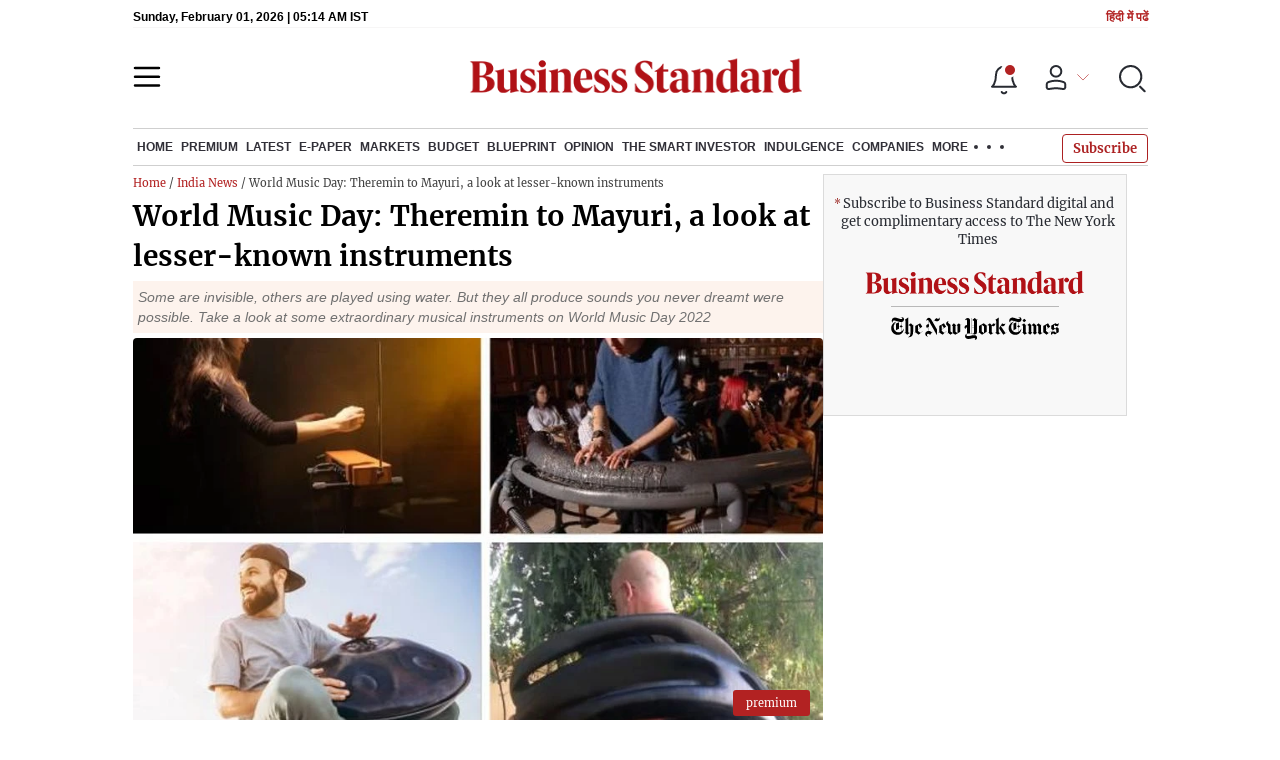

--- FILE ---
content_type: text/html; charset=utf-8
request_url: https://www.business-standard.com/article/current-affairs/world-music-day-theremin-to-mayuri-a-look-at-lesser-known-instruments-122062100361_1.html
body_size: 27655
content:
<!DOCTYPE html><html lang="en-US"><head><meta charSet="utf-8"/><link rel="preconnect" href="https://bsmedia.business-standard.com"/><link rel="preconnect" href="https://securepubads.g.doubleclick.net"/><link rel="preconnect" href="https://www.googletagservices.com"/><link rel="preconnect" href="https://www.google-analytics.com"/><title>World Music Day: Theremin to Mayuri, a look at lesser-known instruments | Current Affairs News National - Business Standard</title><link rel="icon" href="https://www.business-standard.com/bs-favicon.ico"/><link rel="icon" href="https://www.business-standard.com/favicon16x16-min.png" sizes="16x16"/><link rel="icon" href="https://www.business-standard.com/favicon32x32-min.png" sizes="32x32"/><link rel="icon" href="https://www.business-standard.com/android-chrome-192x192-min.png" sizes="192x192"/><link rel="apple-touch-icon" href="https://www.business-standard.com/apple-touch-icon-min.png"/><meta name="msapplication-TileImage" content="https://www.business-standard.com/android-chrome-192x192-min.png"/><link rel="mask-icon" href="https://www.business-standard.com/bs-favicon.ico" color="#000000"/><link rel="shortcut icon" href="https://www.business-standard.com/bs-favicon.ico"/><meta name="robots" content="noodp, noydir, max-image-preview:large"/><meta name="viewport" content="width=device-width, initial-scale=1.0, minimum-scale=1.0, maximum-scale=5.0"/><link rel="amphtml" href="https://www.business-standard.com/amp/article/current-affairs/world-music-day-theremin-to-mayuri-a-look-at-lesser-known-instruments-122062100361_1.html"/><link rel="canonical" href="https://www.business-standard.com/article/current-affairs/world-music-day-theremin-to-mayuri-a-look-at-lesser-known-instruments-122062100361_1.html"/><meta http-equiv="content-language" content="en-US"/><meta content="language code" http-equiv="Content-Language"/><meta name="theme-color" content="#000"/><meta name="website" content="https://www.business-standard.com"/><meta name="rating" content="General"/><meta name="copyright" content="www.business-standard.com"/><meta name="author" content="Business Standard"/><meta name="description" content="Happy World Music Day 2022: Some musical instruments are invisible, some are wrapped around the body, and others are played using water. But there is little doubt that they produce sounds you never dreamt were possible."/><meta name="keywords" content="World Music Day 2022, World Music Day, Music, Musical Instruments, Why is Music Day Celebrated, Music Day, Music Day 2022, Music Festival, Entertainment Industry, Happy World Music Day 2022, Musicians, World Music Day Images, World Music Day Celebrations, Unique Musical Instruments"/><meta name="news_keywords" content="World Music Day 2022, World Music Day, Music, Musical Instruments, Why is Music Day Celebrated, Music Day, Music Day 2022, Music Festival, Entertainment Industry, Happy World Music Day 2022, Musicians, World Music Day Images, World Music Day Celebrations, Unique Musical Instruments"/><meta property="og:type" content="website"/><meta property="og:title" content="World Music Day: Theremin to Mayuri, a look at lesser-known instruments"/><meta property="og:url" content="https://www.business-standard.com/article/current-affairs/world-music-day-theremin-to-mayuri-a-look-at-lesser-known-instruments-122062100361_1.html"/><meta property="og:description" content="Happy World Music Day 2022: Some musical instruments are invisible, some are wrapped around the body, and others are played using water. But there is little doubt that they produce sounds you never dreamt were possible."/><meta property="og:image" content="https://bsmedia.business-standard.com/_media/bs/img/article/2022-06/21/full/1655789811-2161.jpg"/><meta property="og:image:width" content="1200"/><meta property="og:image:height" content="627"/><meta property="twitter:image:src" content="https://bsmedia.business-standard.com/_media/bs/img/article/2022-06/21/full/1655789811-2161.jpg"/><meta property="twitter:card" content="summary_large_image"/><meta property="twitter:site" content="@bsindia"/><meta property="twitter:creator" content="@bsindia"/><meta property="twitter:title" content="World Music Day: Theremin to Mayuri, a look at lesser-known instruments"/><meta property="twitter:description" content="Happy World Music Day 2022: Some musical instruments are invisible, some are wrapped around the body, and others are played using water. But there is little doubt that they produce sounds you never dreamt were possible."/><meta property="article:published_time" content="2022-06-21T11:40:00+05:30"/><meta name="Last-Modified-Date" content="Tue, Jun 21, 2022"/><meta name="Last-Modified-Time" content="2022-06-21T12:58:24+05:30"/><meta http-equiv="Last-Modified" content="2022-06-21T12:58:24+05:30"/><meta http-equiv="Cache-Control" content="no-cache, no-store, must-revalidate"/><meta http-equiv="Expires" content="0"/><meta http-equiv="Pragma" content="no-cache"/><script type="application/ld+json">{"@context":"https://schema.org","@type":"NewsMediaOrganization","name":"Business Standard","url":"https://www.business-standard.com","sameAs":["https://www.facebook.com/bsindia","https://twitter.com/bsindia","https://www.youtube.com/user/BusinessStandardLtd","https://in.linkedin.com/company/business-standard","https://t.me/bsindiaofficial"],"logo":{"@type":"ImageObject","url":"https://www.business-standard.com/assets/web-assets/images/BSlogo600x60.png","width":"600","height":"60"},"address":{"@type":"PostalAddress","streetAddress":"Bahadurshah Zafar Marg","addressLocality":"Nehru House, near ITO Metro Station Gate No. 4","addressRegion":"ITO, New Delhi","postalCode":"110002"},"contactPoint":{"@type":"ContactPoint","telephone":"011-23720202","email":"feedback@bsmail.in","contactType":"Customer Service","areaServed":"IN","availableLanguage":"English","hoursAvailable":{"@type":"OpeningHoursSpecification","opens":"6 am","closes":"1 am"}}}</script><script type="application/ld+json">{"@context":"https://schema.org","@type":"WebPage","url":"https://www.business-standard.com/article/current-affairs/world-music-day-theremin-to-mayuri-a-look-at-lesser-known-instruments-122062100361_1.html","name":"World Music Day: Theremin to Mayuri, a look at lesser-known instruments","description":"Happy World Music Day 2022: Some musical instruments are invisible, some are wrapped around the body, and others are played using water. But there is little doubt that they produce sounds you never dreamt were possible.","keywords":"World Music Day 2022, World Music Day, Music, Musical Instruments, Why is Music Day Celebrated, Music Day, Music Day 2022, Music Festival, Entertainment Industry, Happy World Music Day 2022, Musicians, World Music Day Images, World Music Day Celebrations, Unique Musical Instruments"}</script><script type="application/ld+json">{"@context":"https://schema.org","@type":"SiteNavigationElement","name":["home","economy","finance","world news","premium","latest","e-paper","today's paper","markets","ipo","stock market news","commodities","cryptocurrency","mutual fund","stock companies list","budget","blueprint","opinion","e-magazine","news","insights","photo story","reports","data","the podcast","all issues","features","books","opinion","the smart investor","indulgence","companies","tech","portfolio","bs decoded","partner content","personal finance","bs1000","web stories","india news","management","specials","multimedia","the morning show","the banking show","video gallery","photo gallery","podcast","sports","cricket","industry","auto","banking","sme","agriculture","other news","lifestyle","immigration","aviation","entertainment","social viral","health","books","education","bs apps"],"url":["https://www.business-standard.com/","https://www.business-standard.com/economy","https://www.business-standard.com/finance","https://www.business-standard.com/world-news","https://www.business-standard.com/premium","https://www.business-standard.com/latest-news","https://epaper.business-standard.com/","https://www.business-standard.com/todays-paper","https://www.business-standard.com/markets","https://www.business-standard.com/markets/ipo","https://www.business-standard.com/markets/stock-market-news","https://www.business-standard.com/markets/commodities","https://www.business-standard.com/markets/cryptocurrency","https://www.business-standard.com/markets/mutual-fund","https://www.business-standard.com/markets/stock-companies-list","https://www.business-standard.com/budget","https://www.business-standard.com/blueprint-defence-magazine","https://www.business-standard.com/blueprint-defence-magazine/opinion","https://www.business-standard.com/blueprint-defence-magazine/e-magazine","https://www.business-standard.com/blueprint-defence-magazine/news","https://www.business-standard.com/blueprint-defence-magazine/insights","https://www.business-standard.com/blueprint-defence-magazine/photostory","https://www.business-standard.com/blueprint-defence-magazine/reports","https://www.business-standard.com/blueprint-defence-magazine/data","https://www.business-standard.com/blueprint-defence-magazine/multimedia","https://www.business-standard.com/blueprint-defence-magazine/editions","https://www.business-standard.com/blueprint-defence-magazine/features","https://www.business-standard.com/blueprint-defence-magazine/books","https://www.business-standard.com/opinion","https://www.business-standard.com/markets/the-smart-investor","https://www.business-standard.com/indulgence-luxury-lifestyle","https://www.business-standard.com/companies","https://www.business-standard.com/technology","https://www.business-standard.com/portfolio","https://www.business-standard.com/bs-decoded","https://www.business-standard.com/content","https://www.business-standard.com/finance/personal-finance","https://www.business-standard.com/companies/bs-1000","https://www.business-standard.com/webstories","https://www.business-standard.com/india-news","https://www.business-standard.com/management","https://www.business-standard.com/specials","https://www.business-standard.com/multimedia","https://www.business-standard.com/shows/the-morning-show","https://www.business-standard.com/shows/banking-show","https://www.business-standard.com/video-gallery","https://www.business-standard.com/multimedia/photogallery/","https://www.business-standard.com/podcast","https://www.business-standard.com/sports","https://www.business-standard.com/cricket","https://www.business-standard.com/industry","https://www.business-standard.com/industry/auto","https://www.business-standard.com/industry/banking","https://www.business-standard.com/industry/sme","https://www.business-standard.com/industry/agriculture","https://www.business-standard.com/industry/news","https://www.business-standard.com/lifestyle","https://www.business-standard.com/immigration","https://www.business-standard.com/industry/aviation","https://www.business-standard.com/entertainment","https://www.business-standard.com/social-viral","https://www.business-standard.com/health","https://www.business-standard.com/book","https://www.business-standard.com/education","https://www.business-standard.com/apps"]}</script><script type="application/ld+json">{"@context":"https://schema.org","@type":"BreadcrumbList","itemListElement":[{"@type":"ListItem","position":1,"item":{"@id":"https://www.business-standard.com/","name":"Home"}},{"@type":"ListItem","position":2,"item":{"@id":"https://www.business-standard.com/india-news","name":"India News"}},{"@type":"ListItem","position":3,"item":{"name":"World Music Day: Theremin to Mayuri, a look at lesser-known instruments"}}]}</script><script type="application/ld+json">{"@context":"https://schema.org","@type":"NewsArticle","mainEntityOfPage":"https://www.business-standard.com/article/current-affairs/world-music-day-theremin-to-mayuri-a-look-at-lesser-known-instruments-122062100361_1.html","inLanguage":"en","headline":"World Music Day: Theremin to Mayuri, a look at lesser-known instruments","description":"Happy World Music Day 2022: Some musical instruments are invisible, some are wrapped around the body, and others are played using water. But there is little doubt that they produce sounds you never dreamt were possible.","keywords":"World Music Day 2022, World Music Day, Music, Musical Instruments, Why is Music Day Celebrated, Music Day, Music Day 2022, Music Festival, Entertainment Industry, Happy World Music Day 2022, Musicians, World Music Day Images, World Music Day Celebrations, Unique Musical Instruments","articleSection":"National","url":"https://www.business-standard.com/article/current-affairs/world-music-day-theremin-to-mayuri-a-look-at-lesser-known-instruments-122062100361_1.html","image":"https://bsmedia.business-standard.com/_media/bs/img/article/2022-06/21/full/1655789811-2161.jpg","datePublished":"2022-06-21T11:40:00+05:30","dateModified":"2022-06-21T12:58:24+05:30","articleBody":"As a wannabe musician, have you ever imagined yourself waving your hands in the air or playing with water to produce beautiful sounds? While you may have just been dreaming about it, genius musicians and physicists have actually developed rare, experimental and, well, uncommon musical instruments.","author":[{"name":"Surbhi Gloria Singh","url":"https://www.business-standard.com/author/surbhi-gloria-singh","@type":"Person"}],"publisher":{"@type":"NewsMediaOrganization","name":"Business Standard","url":"https://www.business-standard.com","logo":{"@type":"ImageObject","width":"600","height":"60","url":"https://www.business-standard.com/assets/web-assets/images/BSlogo600x60.png"}},"associatedMedia":{"@type":"imageObject","url":"https://bsmedia.business-standard.com/_media/bs/img/article/2022-06/21/full/1655789811-2161.jpg","caption":"World Music Day: Some are invisible, some are wrapped around the body, and others are played using water. But there is little doubt that they produce sounds you never dreamt were possible","description":"World Music Day: Some are invisible, some are wrapped around the body, and others are played using water. But there is little doubt that they produce sounds you never dreamt were possible","width":1200,"height":900},"isAccessibleForFree":false,"isPartOf":{"@type":["CreativeWork","Product"],"name":"Business Standard Limited","productID":"business-standard.com:smart_2022"},"hasPart":{"@type":"WebPageElement","isAccessibleForFree":false,"cssSelector":".paywall-content"}}</script><link rel="preload" as="image" href="https://bsmedia.business-standard.com/_media/bs/img/article/2022-06/21/full/1655789811-2161.jpg?im=FeatureCrop,size=(382,233)" fetchpriority="high"/><meta name="next-head-count" content="55"/><link rel="preload" href="/_next/static/css/467c58041173b24f.css" as="style"/><link rel="stylesheet" href="/_next/static/css/467c58041173b24f.css" data-n-g=""/><link rel="preload" href="/_next/static/css/1bee1dea4db9fa20.css" as="style"/><link rel="stylesheet" href="/_next/static/css/1bee1dea4db9fa20.css"/><link rel="preload" href="/_next/static/css/47d81bd9cf989b38.css" as="style"/><link rel="stylesheet" href="/_next/static/css/47d81bd9cf989b38.css"/><link rel="preload" href="/_next/static/css/0062454ae48d9a08.css" as="style"/><link rel="stylesheet" href="/_next/static/css/0062454ae48d9a08.css"/><link rel="preload" href="/_next/static/css/5578742304f826c6.css" as="style"/><link rel="stylesheet" href="/_next/static/css/5578742304f826c6.css"/><link rel="preload" href="/_next/static/css/36f77a224062cbb6.css" as="style"/><link rel="stylesheet" href="/_next/static/css/36f77a224062cbb6.css"/><noscript data-n-css=""></noscript><script defer="" nomodule="" src="/_next/static/chunks/polyfills-c67a75d1b6f99dc8.js"></script><script defer="" src="/_next/static/chunks/14890-1c48e0fa2637f405.js"></script><script defer="" src="/_next/static/chunks/77236-9b7d1e99ec4babc3.js"></script><script defer="" src="/_next/static/chunks/9473-35903fd81969ec64.js"></script><script defer="" src="/_next/static/chunks/85518-7586a3fe744a1a72.js"></script><script defer="" src="/_next/static/chunks/12980-9fb696842f737324.js"></script><script defer="" src="/_next/static/chunks/63288.a0e0759cad7b2b46.js"></script><script defer="" src="/_next/static/chunks/19132.47e941b3db11240b.js"></script><script defer="" src="/_next/static/chunks/87302.3b1c73773d88fe12.js"></script><script defer="" src="/_next/static/chunks/17539-14692edb11303326.js"></script><script defer="" src="/_next/static/chunks/21227-8e9db8558a3b7d8e.js"></script><script defer="" src="/_next/static/chunks/86053.202d5c78d6036873.js"></script><script defer="" src="/_next/static/chunks/75194.5ca582f541cbad7a.js"></script><script defer="" src="/_next/static/chunks/46869.9ec0223545494dae.js"></script><script defer="" src="/_next/static/chunks/80228.b1bea61febb13796.js"></script><script defer="" src="/_next/static/chunks/61428.75ddc532bc83c930.js"></script><script defer="" src="/_next/static/chunks/23772.19983bb59eed70d2.js"></script><script defer="" src="/_next/static/chunks/23094.05f79ed262f848b0.js"></script><script defer="" src="/_next/static/chunks/25935-a15d53f73e00d311.js"></script><script defer="" src="/_next/static/chunks/23859.4bcf5b07f13311d4.js"></script><script defer="" src="/_next/static/chunks/26909.f9c7daa012c3c110.js"></script><script defer="" src="/_next/static/chunks/76081.fcfbf1e402af57e4.js"></script><script defer="" src="/_next/static/chunks/19730.70e2ec6d6324b508.js"></script><script defer="" src="/_next/static/chunks/40761.322e6ca82f42654d.js"></script><script defer="" src="/_next/static/chunks/9669-ea0f85f96403c18c.js"></script><script defer="" src="/_next/static/chunks/76646-91c1f277464b148b.js"></script><script defer="" src="/_next/static/chunks/46455.0ae46095f8f53930.js"></script><script defer="" src="/_next/static/chunks/84437.0b089bbe96652289.js"></script><script defer="" src="/_next/static/chunks/52735.2b8dcd70c4c9281c.js"></script><script defer="" src="/_next/static/chunks/11310.db3756c9371691e7.js"></script><script src="/_next/static/chunks/webpack-22ba4d4be0bd20cd.js" defer=""></script><script src="/_next/static/chunks/framework-dd9c457f9a0c7519.js" defer=""></script><script src="/_next/static/chunks/main-c22debd438d29cf7.js" defer=""></script><script src="/_next/static/chunks/pages/_app-7b20d708794df476.js" defer=""></script><script src="/_next/static/chunks/pages/%5Bcat%5D/%5Bsubcategory%5D/%5B...slug%5D-1cbbafbdf425865c.js" defer=""></script><script src="/_next/static/684ee12bbd53777170a6ce85f23bd5c4400578da/_buildManifest.js" defer=""></script><script src="/_next/static/684ee12bbd53777170a6ce85f23bd5c4400578da/_ssgManifest.js" defer=""></script></head><body><div id="__next"><div><div><header class="header_sectiondiv__WPrjR section-div full-section header-section"><div class="today_headlogotmstmp__223aM" style="min-height:12px"><div class="today_topleftel__wvskF"><span>Friday, January 16, 2026 | 01:36 PM IST</span><small><a href="https://hindi.business-standard.com/" target="_blank">हिंदी में पढें</a></small></div></div><div class="undefined header_headerTopbar__iRN5q undefined headerabt "><div class="header_justifycontentstart__b3nr3 d-flex  "><div class="header_menuhamburger__fC39W menuhamburger"><svg width="28" height="21" viewBox="0 0 28 21" fill="none" xmlns="http://www.w3.org/2000/svg"><path d="M25.9575 2L2 2" stroke="black" stroke-width="2.5" stroke-linecap="round"></path><path d="M25.9575 10.8264L2 10.8264" stroke="black" stroke-width="2.5" stroke-linecap="round"></path><path d="M26 19.4775L2.00045 19.4775" stroke="black" stroke-width="2.5" stroke-linecap="round"></path></svg></div></div><div class="bg-overlay"></div><div id="menuSidebar" class="menuSidebar "></div><style> 
          .menuSidebar { top: 0px; width: 90%; z-index: 1; height: auto; position: fixed; transform: translate(-130%, 0); display: block; left: 0%; overflow-y: scroll; transition: all 0.6s ease; z-index: 65; background-color: #fff; box-shadow: 0px 2px 8px 0px rgba(60, 64, 67, 0.25); border-radius: 4px; } @media (max-width: 1024px) { .menuSidebar { position: fixed; top: 0; max-height: 100vh; border-radius: 0px; } } @media (min-width: 768px) { .menuSidebar:-webkit-scrollbar { width: 5px; } .menuSidebar:-webkit-scrollbar-thumb { background-color: #c2c2c2; -webkit-border-radius: 5px; border-radius: 5px; outline: 1px solid #c2c2c2; } } .menuSidebar.show { z-index: 9999; left: 0; transform: translate(0%, 0); right: 0; margin: 0 auto; }   
          .menuSidebar::-webkit-scrollbar { display: none; }    
          @media (min-width:1025px) {
            .menuSidebar.show {
                 min-height:545px;
                 min-width:1080px
            }
          }
          @media (max-width:1024px) {
            .menuSidebar.show {
              min-height:640px;
              min-width:100%;
            }
            .menuSidebar {
               width:100%;
            }
          }
          </style><div class="header_adslogo__lSOL1" style="width:175px;height:60px"></div><div class="logo-div"><a href="https://www.business-standard.com" class="header_brndlogo__RdIT_"><img alt="Business Standard" title="Business Standard" src="https://bsmedia.business-standard.com/include/_mod/site/html5/images/business-standard.png" height="48" width="390"/></a></div><div class="header_adslogo__lSOL1" style="width:175px;height:60px"> <!-- --> </div><div class="header_headericn__w8TeW headericn"><div class="icons d-flex"><div class="notificationdiv active"><img alt="Notification Icon" title="Notification" height="32" src="https://www.business-standard.com/assets/web-assets/icons/notification.svg" width="32" loading="lazy"/></div><a href="#" class="d-flex userprofiletext" id="profile_area"><img alt="userprofile Icon" title="User" height="32" src="https://www.business-standard.com/assets/web-assets/icons/user-profile.svg" width="32" loading="lazy"/><i class="arrowdownicon"></i></a><img alt="Search" title="Search_Icon" height="32" style="cursor:pointer" src="https://www.business-standard.com/assets/web-assets/icons/search.svg" width="32" loading="lazy"/></div><style> 
       
      .icons {display: flex;justify-content: space-between;align-items: center;}
      .icons .notificationdiv {position: relative;cursor: pointer;padding-top: 7px;}
      .icons .notificationdiv:after {
        background: #b22222;
        border-radius: 10px;
        content: "";
        height: 10px;
        left: auto;
        position: absolute;
        right: 5px;
        top: 8px;
        width: 10px;
       }
      .icons .notificationdiv:before {
        background: #fff;
        border-radius: 20px;
        content: "";
        height: 15px;
        position: absolute;
        right: 4px;
        top: 6px;
        width: 15px;
      }
      .icons .userprofiletext {
        display: flex;
        align-items: center;
        font-family: Arial;
        font-size: 14px;
        padding: 0 20px 0 20px;
      }

      .userprofiletext .arrowdownicon {
        background-image: url("data:image/svg+xml,%3Csvg width='19' height='11' viewBox='0 0 19 11' fill='none' xmlns='http://www.w3.org/2000/svg'%3E%3Cpath d='M1 1L9.48528 9.48528L17.9706 1' stroke='%23B22222' strokeWidth='2' stroke-linecap='round' stroke-linejoin='round'/%3E%3C/svg%3E");
        background-repeat: no-repeat;
        background-size: 12px;
        display: inline-block;
        height: 8px;
        margin: 0 0 0 5px;
        width: 18px;
      }

      @media (max-width:1280px) { 
        .icons .userprofiletext { padding: 0 9px; }
      }

      @media (max-width:767px){
        .icons { justify-content: space-around; align-items: flex-start; gap: 7px; }
        .icons .notificationdiv:after {height: 7px;right: 5px;top: 0px; width: 7px;}
        .icons .notificationdiv:before {right: 5px;top: 0px;height: 8px;width: 8px;}
        .icons .userprofiletext { padding: 0px 0px 0 0px;}
        .icons img {max-width: 24px;height: 24px;margin-top: 0px;}
        .icons .notificationdiv {     padding-top: 0px; } 
      }

      </style></div></div><nav class="navigationlisting header_navigationlisting__ZU68j "><a href="https://www.business-standard.com" class="header_stickylogo__QMlKl sticky-logo"><img loading="lazy" width="67" height="56" src="https://www.business-standard.com/assets/web-assets/images/logo-bs.jpg" alt="BS_logo" title="BS_logo"/></a><ul id="appendseconnav" class="scrlhide"><li><a class=" " href="https://www.business-standard.com/"> <!-- -->Home<!-- --> </a><div class="header_submenu__KCO9X navsubmenu"><ul><li><a href="https://www.business-standard.com/economy">Economy</a></li><li><a href="https://www.business-standard.com/finance">Finance</a></li><li><a href="https://www.business-standard.com/world-news">World News</a></li></ul></div></li><li><a class=" " href="https://www.business-standard.com/premium"> <!-- -->Premium<!-- --> </a></li><li><a class=" " href="https://www.business-standard.com/latest-news"> <!-- -->Latest<!-- --> </a></li><li><a class="epaper-link" target="_blank" href="https://epaper.business-standard.com/"> <!-- -->E-Paper</a><div class="header_submenu__KCO9X navsubmenu"><ul><li><a class="" target="_blank" href="https://epaper.business-standard.com/"> <!-- -->E-Paper</a></li><li><a href="https://www.business-standard.com/todays-paper">Today&#x27;s Paper</a></li></ul></div></li><li><a class=" " href="https://www.business-standard.com/markets"> <!-- -->Markets<!-- --> </a><div class="header_submenu__KCO9X navsubmenu"><ul><li><a href="https://www.business-standard.com/markets/ipo">IPO</a></li><li><a href="https://www.business-standard.com/markets/stock-market-news">Stock Market News</a></li><li><a href="https://www.business-standard.com/markets/commodities">Commodities</a></li><li><a href="https://www.business-standard.com/markets/cryptocurrency">Cryptocurrency</a></li><li><a href="https://www.business-standard.com/markets/mutual-fund">Mutual Fund</a></li><li><a href="https://www.business-standard.com/markets/stock-companies-list">Stock Companies list</a></li></ul></div></li><li><a class=" " href="https://www.business-standard.com/budget"> <!-- -->Budget<!-- --> </a></li><li><a class=" " href="https://www.business-standard.com/blueprint-defence-magazine"> <!-- -->Blueprint<!-- --> </a><div class="header_submenu__KCO9X navsubmenu"><ul><li><a href="https://www.business-standard.com/blueprint-defence-magazine/opinion">Opinion</a></li><li><a href="https://www.business-standard.com/blueprint-defence-magazine/e-magazine">E-Magazine</a></li><li><a href="https://www.business-standard.com/blueprint-defence-magazine/news">News</a></li><li><a href="https://www.business-standard.com/blueprint-defence-magazine/insights">Insights</a></li><li><a href="https://www.business-standard.com/blueprint-defence-magazine/photostory">Photo Story</a></li><li><a href="https://www.business-standard.com/blueprint-defence-magazine/reports">Reports</a></li><li><a href="https://www.business-standard.com/blueprint-defence-magazine/data">Data</a></li><li><a href="https://www.business-standard.com/blueprint-defence-magazine/multimedia">THE PODCAST</a></li><li><a href="https://www.business-standard.com/blueprint-defence-magazine/editions">All Issues</a></li><li><a href="https://www.business-standard.com/blueprint-defence-magazine/features">Features</a></li><li><a href="https://www.business-standard.com/blueprint-defence-magazine/books">Books</a></li></ul></div></li><li><a class=" " href="https://www.business-standard.com/opinion"> <!-- -->Opinion<!-- --> </a></li><li><a class=" " href="https://www.business-standard.com/markets/the-smart-investor"> <!-- -->The Smart Investor<!-- --> </a></li><li><a class=" " href="https://www.business-standard.com/indulgence-luxury-lifestyle"> <!-- -->Indulgence<!-- --> </a></li><li><a class=" " href="https://www.business-standard.com/companies"> <!-- -->Companies<!-- --> </a></li><li class="header_headmore__g_wCT"><a class="header_hdrmore__mWrtW">More <span></span> <span></span> <span></span></a><div class="header_dropdowndiv__V74Fg"><ul class="mb-0 text-end ps-0"><li><a href="https://www.business-standard.com/technology" class="font-inter"> <!-- -->Tech<!-- --> </a></li><li><a href="https://www.business-standard.com/portfolio" class="font-inter"> <!-- -->Portfolio<!-- --> </a></li><li><a href="https://www.business-standard.com/bs-decoded" class="font-inter"> <!-- -->BS Decoded<!-- --> </a></li><li><a href="https://www.business-standard.com/content" class="font-inter"> <!-- -->Partner Content<!-- --> </a></li><li><a href="https://www.business-standard.com/finance/personal-finance" class="font-inter"> <!-- -->Personal Finance<!-- --> </a></li><li><a href="https://www.business-standard.com/companies/bs-1000" class="font-inter"> <!-- -->BS1000<!-- --> </a></li><li><a href="https://www.business-standard.com/webstories" class="font-inter"> <!-- -->Web Stories<!-- --> </a></li><li><a href="https://www.business-standard.com/india-news" class="font-inter"> <!-- -->India News<!-- --> </a></li><li><a href="https://www.business-standard.com/management" class="font-inter"> <!-- -->Management<!-- --> </a></li><li><a href="https://www.business-standard.com/specials" class="font-inter"> <!-- -->Specials<!-- --> </a></li><li><a href="https://www.business-standard.com/multimedia" class="font-inter"> <!-- -->Multimedia<!-- --> </a></li><li><a href="https://www.business-standard.com/sports" class="font-inter"> <!-- -->Sports<!-- --> </a></li><li><a href="https://www.business-standard.com/cricket" class="font-inter"> <!-- -->Cricket<!-- --> </a></li><li><a href="https://www.business-standard.com/industry" class="font-inter"> <!-- -->Industry<!-- --> </a></li><li><a href="https://www.business-standard.com/lifestyle" class="font-inter"> <!-- -->Lifestyle<!-- --> </a></li><li><a href="https://www.business-standard.com/immigration" class="font-inter"> <!-- -->Immigration<!-- --> </a></li><li><a href="https://www.business-standard.com/industry/aviation" class="font-inter"> <!-- -->Aviation<!-- --> </a></li><li><a href="https://www.business-standard.com/entertainment" class="font-inter"> <!-- -->Entertainment<!-- --> </a></li><li><a href="https://www.business-standard.com/social-viral" class="font-inter"> <!-- -->Social Viral<!-- --> </a></li><li><a href="https://www.business-standard.com/health" class="font-inter"> <!-- -->Health<!-- --> </a></li><li><a href="https://www.business-standard.com/book" class="font-inter"> <!-- -->Books<!-- --> </a></li><li><a href="https://www.business-standard.com/education" class="font-inter"> <!-- -->Education<!-- --> </a></li><li><a href="https://www.business-standard.com/apps" class="font-inter"> <!-- -->BS Apps<!-- --> </a></li></ul></div></li></ul></nav><style>       
         .navsubmenu ul li a {
            padding: 8px 8px 8px 0 !important;
          }
          @media (min-width: 768px) {
            .navsubscribe .secondaryNav li:last-child {
              margin-right: 0 !important;
            }
            .headericn {
              min-width: 160px;
            }
            .header-active .secondaryNav.scrlhide {
              transform: translate3d(0, 0, 0);
            }
            .header-active ul li.dflticonlast {
              margin-right: 160px !important;
            }
          }
          .navsubscribe ul li:last-child,
          .navsubscribe ul li ul li:last-child {
            padding-right: 10px !important;
          }
          .header-active .sticky-logo {
            display: inline-block;
          }
          .header-active .scrlhide {
            transform: translate3d(75px, 0, 0);
          }
          .header-active .menuhamburger {
            transform: translate3d(0, 73px, 0);
            z-index: 10;
          }
          @media (min-width: 768px) and (max-width: 1024px) {
            .header-active .menuhamburger {
              transform: translate3d(-3px, 49px, 0);
              z-index: 10;
            }
            .scrollbarListspotlight {
              overflow: hidden;
            }
          }
          @media (max-width: 767px) {
            .header-active .secondaryNav.scrlhide {
              margin-left: 0;
            }
            .header-active .secondaryNav li:last-child {
              margin-right: 90px !important;
            }
            .header-active .sticky-logo {
              display: none;
            }
            .header-active .scrlhide {
              transform: translate3d(0, 0, 0);
              margin-left: 30px;
            }
            .header-active .menuhamburger {
              transform: translate3d(3px, 40px, 0);
            }
            .header-active header.header-section {
              top: -44px;
            }
            .header-active header.header-section.bpheader {
              top: -59px;
            }
            .header-active header.header-section.bpheader .menuhamburger {
              transform: translate3d(3px, 47px, 0);
            }
          }
          @media (min-width: 1024px) and (max-width: 1280px) {
            .header-active .navigationlisting ul li {
              margin-right: 0;
            }
            .header-active .navigationlisting ul li a {
              font-size: 11px;
            }
          }
          @media (min-width: 1180px) and (max-width: 1280px) {
            .header-active .navigationlisting .navsubmenu {
              width: 1015px !important;
            }
          }
          @media (min-width: 1281px) {
            .header-active .navigationlisting .navsubmenu {
              width: 1180px !important;
            }
          }
          @media (max-width: 1024px) {
            #secondaryNav {
              display: none;
            }
          }
          @media (min-width: 1281px) and (max-width: 1365px) {
            .header-active .navigationlisting ul li a {
              padding: 12px 5px !important;
            }
          }
      </style></header><div id="scrolltrget"> </div><div class="wrapper"><div class="MobApp"><div><section class="section-flex story-col"><article class="flex-70"><div class="breadcrumbcol"><div><div class="breadcrum"> <a href="/" class="bact">Home</a> / <a  href="/india-news" class="bact">India News</a> / World Music Day: Theremin to Mayuri, a look at lesser-known instruments</div></div></div><div><div class="MainStory_storydetail__uDFCx storydetail"><h1 class="MainStory_stryhdtp__frNSf stryhdtp">World Music Day: Theremin to Mayuri, a look at lesser-known instruments</h1><h2 class="MainStory_strydsc__P6kfv strydsc">Some are invisible, others are played using water. But they all produce sounds you never dreamt were possible. Take a look at some extraordinary musical instruments on World Music Day 2022</h2><div class="MainStory_storyimage__qkAq3"><div class="MainStory_positionrelative__jOIzS"><i class="img-sizer"></i><picture><source srcSet="https://bsmedia.business-standard.com/_media/bs/img/article/2022-06/21/full/1655789811-2161.jpg?im=FeatureCrop,size=(382,233)" media="(max-width: 767px)" width="382" height="233"/><source srcSet="https://bsmedia.business-standard.com/_media/bs/img/article/2022-06/21/full/1655789811-2161.jpg?im=FeatureCrop,size=(826,465)" media="(min-width: 768px)" width="826" height="465"/><img class="img-fluid w-100 lazy-img" src="https://bsmedia.business-standard.com/_media/bs/img/article/2022-06/21/full/1655789811-2161.jpg?im=FeatureCrop,size=(382,233)" title="Musical instruments" alt="Musical instruments" width="826" height="465" loading="eager" fetchpriority="high" decoding="async" style="width:100%;height:auto;max-width:100%;display:block;object-fit:cover"/></picture><div class="MainStory_strlabel__iEDZ4"><small> premium </small></div></div><p class="MainStory_captiontext__pELgL captiontext">World Music Day: Some are invisible, some are wrapped around the body, and others are played using water. But there is little doubt that they produce sounds you never dreamt were possible</p></div><span class="MainStory_dtlauthinfo__u_CUx"><a href="https://www.business-standard.com/author/surbhi-gloria-singh"><span class="font-bold">Surbhi Gloria Singh</span></a><span style="color:#b22222"> <!-- -->New Delhi<!-- --> </span></span><div class="MainStory_autdtl__BefDN"><div class="MetaPost_storymeta__araBu storymeta"><div class="meta-info" data-updatedtime="2022-06-21T12:58:24+05:30" data-expandedtime="Updated: Jun 21 2022 | 12:58 PM IST" data-updatedlongtime="Jun 21 2022">5 min read <!-- --> Last Updated : <!-- -->Jun 21 2022 | 12:58 PM<!-- --> IST</div><div class="MetaPost_metaactions__h2__T metaactions"></div></div></div><div class="MainStory_storycontent__Pe3ys"><div id="parent_top_div" style="margin:0 0"><div class="non-paywall-content"><p>
	As a wannabe musician, have you ever imagined yourself waving your hands in the air or playing with water to produce beautiful sounds? While you may have just been dreaming about it, genius musicians and physicists have actually developed rare, experimental and, well, uncommon musical instruments.</p></div><small class="brtag"> </small><div class="paywall-content"><div class="long-hidden" style="height:150px;overflow:hidden"><div class="paywall-slot" id="article-index-0"> <!-- -->
<p>
	To mark World Music Day, we bring you some extraordinary and lesser-known musical apparatuses. But before exploring them, let&#x27;s understand what this day is about and why it is celebrated.</p> </div><div class="paywall-slot" id="article-index-1"> <!-- -->
<p>
	It all began in France in 1981 when Maurice Fleuret, Director of Music and Dance at the French Ministry of Culture, said: &quot;Music will be everywhere and the concert will be nowhere.</p> </div><div class="paywall-slot" id="article-index-2"> <!-- -->
<p>
	Since then, France and several other countries have started celebrating <em>La Fête de la Musique</em>, or as it is known today - World Music Day - to acknowledge music in all its forms and the importance of melody and harmony in people&#x27;s lives.</p> </div><div class="paywall-slot" id="article-index-3"> <!-- -->
<p>
	The day is celebrated in more than 120 countries, with free concerts in public places like streets, stations, museums, and parks. By its nature, World Music Day promotes visibility and access to artistic and cultural practices. It manifests its capacity to evolve every year, expanding into public space to showcase and celebrate all music.</p> </div><div class="paywall-slot" id="article-index-4"> <!-- -->
<p>
	Now to keep the spirit of the day ringing in the minds of music lovers, take a look at some of the truly extraordinary instruments of the world — from the water-powered hydrolauphone to the touchless theremin.</p> </div><div class="paywall-slot" id="article-index-5"> <!-- -->
<ol>
	<li>
		<h2>
			<strong>Theremin</strong></h2>
		<p>
			Ludwig van Beethoven said, &quot;Music is like a dream...one that I cannot hear&quot; (in reference to his hearing loss).</p></li></ol> </div><div class="paywall-slot" id="article-index-6"> <!-- -->
		<p>
			In the case of Theremin, also called Thereminvox or Etherophone, the musician cannot &#x27;see&#x27; what they are playing. This is the only musical instrument controlled entirely without physical contact. Its music seems to be conjured from nothing, notes and tones teased and manipulated by hypnotic movements of hand and fingers through the air.</p> </div><div class="paywall-slot" id="article-index-7"> <!-- -->
		<p>
			Invented 100 years ago, the world&#x27;s first electronic instrument inspired a surge in sound technology that led to Robert Moog&#x27;s creation of the modern synthesiser and wholly transformed the musical landscape.</p> </div><div class="paywall-slot" id="article-index-8"> <!-- -->
		<p>
			Theremins involve the manipulation of electromagnetic fields around two antennae that make the instrument look somewhat like a weird lectern. Players control sounds by moving their hands and fingers around a vertical antenna to raise or lower the tone and up or down over a looped antenna to control volume.</p> </div><div class="paywall-slot" id="article-index-9"> <!-- -->
		<div style="float:left">
			
			<div style="float:left;clear:both;font-style:italic;padding:10px 10px 10px 0px;width:620px">
				Theremin. Photo: Shutterstock</div>
		</div>
	
	<li>
		<h2>
			<strong>Taus/Mayuri</strong></h2>
		<p>
			Popular in the Indian courts of the 19th century,<em> Taus</em> or <em>Mayuri</em> is a peacock-shaped instrument resembling a sitar. The peacock is an Indian symbol associated with Saraswati (Hindu goddess of music and education). <em>Mayuri</em> is made using real peacock feathers and an actual peacock bill. It has moveable, arched metal frets and a belly made out of parchment.</p></li> </div><div class="paywall-slot" id="article-index-10"> <!-- -->
		<div style="float:left">
			
			<div style="float:left;clear:both;font-style:italic;padding:10px 10px 10px 0px;width:620px">
				Mayuri or Taus</div>
		</div>
	
	<li>
		<h2>
			<strong>Jews Harp</strong></h2>
		<p>
			Also known as the &#x27;jaw harp&#x27; and &#x27;mouth harp&#x27;, this small instrument makes a distinct &quot;boing boing&quot; sound. It is a lamellophone instrument with flexible metal, bamboo tongue, or reed attached to a frame. Contrary to the name, the harp originated in China. In India, the instrument is known as &#x27;morchang&#x27; or &#x27;morsing&#x27; and is widely played as part of Rajasthani folk or Carnatic rhythm ensembles.</p></li> </div><div class="paywall-slot" id="article-index-11"> <!-- -->
		<div style="float:left">
			
			<div style="float:left;clear:both;font-style:italic;padding:10px 10px 10px 0px;width:620px">
				Jews harp: Photo: Shutterstock</div>
		</div>
	
	<li>
		<h2>
			<strong>Copper serpent</strong></h2>
		<p>
			A distant ancestor of the tuba, the copper serpent, came into fashion in the late 16th century in France. Serpents were used to accompany Gregorian plainsong and were traditionally made from wood bound together by leather, but copper was soon more commonly used as it proved to be a more stable material. The instrument was originally held vertically, but later, musicians began to play the instrument horizontally.</p></li> </div><div class="paywall-slot" id="article-index-12"> <!-- -->
		<div style="float:left">
			
			<div style="float:left;clear:both;font-style:italic;padding:10px 10px 10px 0px;width:620px">
				Copper serpent</div>
		</div>
	
	<li>
		<h2>
			<strong>Russian Bassoon</strong></h2>
		<p>
			The Russian bassoon is a type of bass horn invented in France. It was developed from the design of the serpent, but the Russian bassoon&#x27;s vertical length and straight pipe made it easier to play while marching—or even riding horses. It has six finger holes, three keys, and a bell at the end, uniquely painted to look like a dragon.</p></li> </div><div class="paywall-slot" id="article-index-13"> <!-- -->
		<div style="float:left">
			
			<div style="float:left;clear:both;font-style:italic;padding:10px 10px 10px 0px;width:620px">
				Russian bassoon</div>
		</div>
	
	<li>
		<h2>
			<strong>Hornucopian dronepipe</strong></h2>
		<p>
			The hornucopian dronepipe is a 3D-printed instrument designed by MONAD Studio, Eric Goldemberg and Veronica Zalcberg with musician/luthier Scott F Hall. Pythons and strangler fig trees inspired the instrument, both abundant species in Florida. Designed to wrap around the musician&#x27;s body, the hornucopian dronepipe gives off a very deep roaring sound, like a deep horn.</p></li> </div><div class="paywall-slot" id="article-index-14"> <!-- -->
		<div style="float:left">
			
			<div style="float:left;clear:both;font-style:italic;padding:10px 10px 10px 0px;width:620px">
				Hornucopian dronepipe</div>
		</div>
	
	<li>
		<h2>
			<strong>Hang</strong></h2>
		<p>
			Created by Felix Rohner and Sabina Scharer in Switzerland under their company name PANArt Hangbau AG in 2000, Hang is created with two half-shells of deep-drawn nitride steel sheets glued together. Hang was created after a lot of research on an instrument called &#x27;steelpan&#x27; and some other instruments. It looks like a warrior&#x27;s shield from the Middle Ages and is played with bare hands on a table.</p></li> </div><div class="paywall-slot" id="article-index-15"> <!-- -->
		<div style="float:left">
			
			<div style="float:left;clear:both;font-style:italic;padding:10px 10px 10px 0px;width:620px">
				Hang drum</div>
		</div>
	
	<li>
		<h2>
			<strong>Hydraulophone</strong></h2>
		<p>
			The hydraulophone is the world&#x27;s first musical instrument to make sounds from water vibrations. Played by touching small water jets, the hydraulophone produces a rich, unique, soulful sound.</p></li> </div><div class="paywall-slot" id="article-index-16"> <!-- -->
		<p>
			Typically, acoustic instruments produce sound by matter in its solid-state (percussion or string instruments) or by matter in its gaseous state (by air in wind instruments). The hydraulophone is liquid-based, suggesting that the space of known acoustic musical instruments should be broadened to include all three states of matter: solid (percussion or strings), gas (wind), and liquid (a new category of musical instruments).</p> </div><div class="paywall-slot" id="article-index-17"> <!-- -->
		<div style="float:left">
			
			<div style="float:left;clear:both;font-style:italic;padding:10px 10px 10px 0px;width:620px">
				Hydraulophone</div>
		</div>
	

<br/><p></p> </div></div></div></div></div><style> 
                  .wrap-iframe {
                    overflow: hidden;
                    padding-top: 56.25%;
                    position: relative;
                    width: 100%;
                  }
                  .wrap-iframe iframe {
                    bottom: 0;
                    height: 100%;
                    left: 0;
                    position: absolute;
                    right: 0;
                    top: 0;
                    width: 100%;
                  }
                  .read_more { 
                     display:block;
                     margin:10px 0;
                  }
                  .whtsclick { 
                    text-align: center;
                     padding: 10px 0 0px;}
                  .whtsclick a { 
                      color: #b22222 !important;
                   }
                   @media (max-width:767px) {
                    .whtsclick {
                      padding: 13px 0 14px;
                    }   
                      .img-sizer { padding-top: 61.25%; }
                   }
              </style><div class="MainStory_topiclisting__Pomc9"><span><strong>Topics :</strong><a href="https://www.business-standard.com/topic/music"><span> <!-- -->Music</span></a><a href="https://www.business-standard.com/topic/music-fans"><span> <!-- -->Music fans</span></a><a href="https://www.business-standard.com/topic/music-festival"><span> <!-- -->Music festival</span></a><a href="https://www.business-standard.com/topic/entertainment-culture"><span> <!-- -->Entertainment Culture</span></a></span></div></div></div></article><aside class="flex-30 articleListingPage sidebar-desktop-show ipad-40"></aside></section><style>
              .sideBsPrem { margin-top:8px; }
              .sideBsPrem .btn {
                max-width: 100%;
                padding: 10px;
              }
               .needMoreInfo {
                  background : #F2F2F2;
                  padding : 15px;
                  margin-top : 10px;
                }
                  .needMoreInfo p {
                  font-size : 16px;
                  color: #000;
                  margin: 0;
                  line-height: 24px;
                  }
                  .needMoreInfo p a {
                   font-size : 16px;
                   color: #000;
                  }
                  .needMoreInfo p a:hover {
                   color: #b22222;
                   }
              @media (min-width:768px) {
                .sideBsPrem {
                  position: sticky;
                  top: 55px;
                }
              }
  
          @media (max-width:767px) {
            .sidebar-desktop-show {
             display: block !important;
             }
            .storydetail .advertisement-bg div {
                 width:300px !important;
            }
            .sharedropdown {
              transform: translate(-50%, 8%);
            }
            .storydetail .strydsc {font-size: 16px;}
          }
        
          .breadcrum {
            color: #424242;
            font-size: 11px;
            height: 30px;
            padding: 10px 0 0;
          }
          .subscribeplan {
            padding: 0 10px 10px 10px !important;
        }
          .breadcrum a {
            color: #b22222;
          }
            @media (max-width:767px) {
              .breadcrum {
                display: inline-block;
                overflow: hidden;
                -o-text-overflow: ellipsis;
                text-overflow: ellipsis;
                vertical-align: top;
                white-space: nowrap;
                width: 89%;
                height: 42px;
                padding: 20px 0 0;
            }
            }      
            .brtag {
              display: block;   
              line-height:0px;      
            }
           div > small.brtag:last-child{
              padding: 0px 0px 10px 0px;
              line-height:0px;
           }
          div + small.brtag {
            padding: 0px 0px 10px 0px;
            line-height:0px;
          }
          .brtagPara {
            display: block; 
            padding: 0px 0 10px 0;
            line-height:0px;
          }
   
      </style></div></div></div><div class="section-div grey-bg wrapper"><div class="fterads"></div><style>
          .fterads {
            position:relative;

          }
          .fterads:after{
            content: "";
            border-bottom: 10px;
            position: absolute;
            left: 0;
            bottom: 0;
            top: 100%;
            border-bottom: 10px solid #fff;
            left: 0px;
            width: 100%;
                  
          }
          @media (max-width:360px) {
             .fterads {
              margin:10px 0;
            }
              
          }
          @media (max-width:360px) {
            .fterads {
             margin:10px 0;
           }
             
         }
             
          </style><footer class="FooterMain_footer__IV5dw wrapper"><div class="container-fluid"><div class="ftrsticky"><div style="text-align:center"></div></div><div class="FooterMain_footerbrand__TLKri"><img alt="Business Standard" title="Business Standard" src="https://www.business-standard.com/assets/web-assets/images/desk_homepage_footer.png" height="48" width="390" loading="lazy"/></div><div class="d-flex footer-list revamp flex-100"><div class="revamp flex-100" data-paneltype="container"><span>HOT STOCKS</span><ul class="pagination"><li class="d-flex "><a href="https://www.business-standard.com/markets/suzlon-energy-ltd-share-price-13872.html" class="page-link">Suzlon Energy Share Price</a><a href="https://www.business-standard.com/markets/adani-enterprises-ltd-share-price-4244.html" class="page-link">Adani Enterprises Share Price</a><a href="https://www.business-standard.com/markets/adani-power-ltd-share-price-17808.html" class="page-link">Adani Power Share Price</a><a href="https://www.business-standard.com/markets/indian-railway-finance-corporation-ltd-share-price-12854.html" class="page-link">IRFC Share Price</a><a href="https://www.business-standard.com/markets/tata-motors-passenger-vehicles-ltd-share-price-560.html" class="page-link">Tata Motors PV Share price</a><a href="https://www.business-standard.com/markets/bharat-heavy-electricals-ltd-share-price-2306.html" class="page-link">BHEL Share Price</a><a href="https://www.business-standard.com/markets/dr-reddys-laboratories-ltd-share-price-815.html" class="page-link">Dr Reddy Share Price</a><a href="https://www.business-standard.com/markets/vodafone-idea-ltd-share-price-23040.html" class="page-link">Vodafone Idea Share Price</a></li></ul></div></div><div class="d-flex footer-list revamp flex-100"><div class="revamp flex-100" data-paneltype="container"><span>TRENDING NEWS</span><ul class="pagination"><li class="d-flex "><a href="https://www.business-standard.com/india-news/delhi-world-book-fair-2026-all-about-ticket-price-theme-dates-and-more-nc-126010800920_1.html" class="page-link">Delhi World Book Fair 2026</a><a href="https://www.business-standard.com/india-news/bmc-election-results-bjp-shiv-sena-ubt-seat-count-2026-126011600349_1.html" class="page-link">BMC election results 2026</a><a href="https://www.business-standard.com/india-news/republic-day-2026-how-to-book-tickets-for-january-26-parade-other-events-ticket-price-and-timing-nc-126010600288_1.html" class="page-link">Republic Day 2026 Ticket Booking</a><a href="https://www.business-standard.com/markets/news/why-did-prestige-estates-share-price-rise-3-in-trade-today-details-here-126011600181_1.html" class="page-link">Prestige Estates Projects Share Price</a><a href="https://www.business-standard.com/technology/tech-news/amazon-great-republic-day-sale-check-deals-iphones-oneplus-15-discount-126011600439_1.html" class="page-link">Amazon Great Republic Day sale</a><a href="https://www.business-standard.com/health/what-happens-when-you-drink-tea-with-your-daily-meals-doctor-explains-126011500647_1.html" class="page-link">Benefits of Drinking tea After Meal</a><a href="https://www.business-standard.com/cricket/icc-men&#x27;s-t20-world-cup-2026-129881" class="page-link">ICC T20 World Cup 2026</a><a href="https://www.business-standard.com/companies/quarterly-results/lt-technology-services-ltts-q3-fy26-results-profit-revenue-labour-codes-share-price-126011501016_1.html" class="page-link">L&amp;T Tech Q3 FY26 Results</a><a href="https://www.business-standard.com/markets/ipo/last-day-amagi-media-labs-ipo-closes-today-subscription-lags-at-13-gmp-7-126011600127_1.html" class="page-link">Amagi Media IPO</a><a href="https://www.business-standard.com/world-news/who-are-irans-bazaaris-and-how-their-protests-still-shake-the-system-126011500916_1.html" class="page-link">Who are Iran&#x27;s Bazaaris</a></li></ul></div></div><div class="d-flex footer-list revamp flex-100"><div class="revamp flex-100" data-paneltype="container"><span>CALCULATORS</span><ul class="pagination"><li class="d-flex "><a href="https://www.business-standard.com/finance/personal-finance/tax-calculator-tool" class="page-link">Income Tax Calculator</a><a href="https://www.business-standard.com/finance/personal-finance/crorepati-calculator-tool" class="page-link">Crorepati Calculator</a><a href="https://www.business-standard.com/finance/personal-finance/net-worth-calculator-tool" class="page-link">Net Worth Calculator</a><a href="https://www.business-standard.com/finance/personal-finance/emi-calculator-tool" class="page-link">EMI Calculator</a><a href="https://www.business-standard.com/finance/personal-finance/sip-calculator-tool" class="page-link">SIP Calculator </a><a href="https://www.business-standard.com/finance/personal-finance/retirement-calculator-tool" class="page-link">Retirement Calculator</a><a href="https://www.business-standard.com/finance/personal-finance/car-loan-calculator-tool" class="page-link">Car Loan Calculator</a><a href="https://www.business-standard.com/finance/personal-finance/home-loan-calculator-tool" class="page-link">Home Loan Calculator</a><a href="https://www.business-standard.com/finance/personal-finance/education-loan-calculator-tool" class="page-link">Education Loan Calculator</a><a href="https://www.business-standard.com/finance/personal-finance/marriage-plan-calculator-tool" class="page-link">Marriage Plan Calculator</a></li></ul></div></div><div class="d-flex footer-list revamp flex-100"><div class="revamp flex-100" data-paneltype="container"><span>QUICK LINKS</span><ul class="pagination"><li class="d-flex "><a href="https://www.business-standard.com/markets/stock-companies-list" class="page-link">Stock Companies List</a><a href="https://www.business-standard.com/newsletters" class="page-link">Subscribe to Newsletters</a><a href="https://www.business-standard.com/sudoku-puzzle-online" class="page-link">Free Sudoku Puzzle</a><a href="https://www.business-standard.com/crossword-puzzle-online" class="page-link">Free Crossword Puzzle</a><a href="https://www.business-standard.com/gold-rate-today" class="page-link">Gold Rates in India</a><a href="https://www.business-standard.com/silver-rate-today" class="page-link">Silver Rates in India</a><a href="https://www.business-standard.com/budget" class="page-link">Budget 2026</a><a href="https://www.business-standard.com/cricket/ipl" class="page-link">IPL 2026</a></li></ul></div></div><div class="d-flex footer-list revamp flex-100"><div class="revamp flex-100" data-paneltype="container"><span>TOP SECTIONS</span><ul class="pagination"><li class="d-flex "><a href="https://www.business-standard.com/latest-news" class="page-link">Latest News</a><a href="https://www.business-standard.com/companies" class="page-link">Company News</a><a href="https://www.business-standard.com/markets" class="page-link">Market News</a><a href="https://www.business-standard.com/markets/ipo" class="page-link">IPO News</a><a href="https://www.business-standard.com/markets/commodities" class="page-link">Commodity News</a><a href="https://www.business-standard.com/immigration" class="page-link">Immigration News</a><a href="https://www.business-standard.com/cricket/news" class="page-link">Cricket News</a><a href="https://www.business-standard.com/finance/personal-finance" class="page-link">Personal Finance</a><a href="https://www.business-standard.com/technology" class="page-link">Technology News</a><a href="https://www.business-standard.com/world-news" class="page-link">World News</a><a href="https://www.business-standard.com/industry" class="page-link">Industry News</a><a href="https://www.business-standard.com/education" class="page-link">Education News</a><a href="https://www.business-standard.com/opinion" class="page-link">Opinion</a><a href="https://www.business-standard.com/health" class="page-link">Health News</a><a href="https://www.business-standard.com/economy" class="page-link">Economy News</a><a href="https://www.business-standard.com/india-news" class="page-link">India News</a><a href="https://www.business-standard.com/politics" class="page-link">Politics News</a></li></ul></div></div><div class="d-flex footer-list revamp flex-100"><div class="revamp flex-100" data-paneltype="container"><span></span><ul class="pagination"><li class="d-flex "><a href="https://www.business-standard.com/todays-paper" class="page-link">Today&#x27;s Paper</a><a href="https://www.business-standard.com/about-us" class="page-link">About Us</a><a href="https://www.business-standard.com/terms-conditions" class="page-link">T&amp;C</a><a href="https://www.business-standard.com/privacy-policy" class="page-link">Privacy Policy</a><a href="https://www.business-standard.com/cookie-policy" class="page-link">Cookie Policy</a><a href="https://www.business-standard.com/disclaimer" class="page-link">Disclaimer</a><a href="https://www.business-standard.com/investor-communication.html" class="page-link">Investor Communication</a><a href="https://bsmedia.business-standard.com/advertisement/gstin/business-standard_gstin.pdf" class="page-link">GST registration number List</a><a href="https://bsmedia.business-standard.com/_media/bs/compliance/Compliances.pdf" class="page-link">Compliance</a><a href="https://www.business-standard.com/contact-us" class="page-link">Contact Us</a><a href="https://www.business-standard.com/advertise-with-us" class="page-link">Advertise with Us</a><a href="https://www.business-standard.com/sitemap.html" class="page-link">Sitemap</a><a href="https://www.business-standard.com/subscription-cart/product" class="page-link">Subscribe</a><a href="https://www.business-standard.com/careers" class="page-link">Careers</a><a href="https://www.business-standard.com/apps" class="page-link">BS Apps</a></li></ul></div></div><div class="d-flex undefined"></div><div class="FooterMain_copyright__8Lys7 d-flex"><div><span>Copyrights © <!-- -->2026<!-- --> Business Standard Private Ltd. All rights reserved</span></div><div class="d-flex"><a target="_blank" rel="noopener" href="https://www.facebook.com/bsindia" class="me-3"><svg width="32" height="32" viewBox="0 0 32 32" fill="none" xmlns="http://www.w3.org/2000/svg"><circle cx="16" cy="16" r="16" fill="#3C5995"></circle><path d="M17.3333 17.2H19.2381L20 14H17.3333V12.4C17.3333 11.576 17.3333 10.8 18.8571 10.8H20V8.112C19.7516 8.0776 18.8137 8 17.8232 8C15.7547 8 14.2857 9.3256 14.2857 11.76V14H12V17.2H14.2857V24H17.3333V17.2Z" fill="white"></path></svg></a><a href="https://www.whatsapp.com/channel/0029Va6cbsSDuMRmPCIgXS2t" target="_blank" rel=""><svg viewBox="0 0 64 64" width="32" height="32"><circle cx="32" cy="32" r="32" fill="#25D366"></circle><path d="m42.32286,33.93287c-0.5178,-0.2589 -3.04726,-1.49644 -3.52105,-1.66732c-0.4712,-0.17346 -0.81554,-0.2589 -1.15987,0.2589c-0.34175,0.51004 -1.33075,1.66474 -1.63108,2.00648c-0.30032,0.33658 -0.60064,0.36247 -1.11327,0.12945c-0.5178,-0.2589 -2.17994,-0.80259 -4.14759,-2.56312c-1.53269,-1.37217 -2.56312,-3.05503 -2.86603,-3.57283c-0.30033,-0.5178 -0.03366,-0.80259 0.22524,-1.06149c0.23301,-0.23301 0.5178,-0.59547 0.7767,-0.90616c0.25372,-0.31068 0.33657,-0.5178 0.51262,-0.85437c0.17088,-0.36246 0.08544,-0.64725 -0.04402,-0.90615c-0.12945,-0.2589 -1.15987,-2.79613 -1.58964,-3.80584c-0.41424,-1.00971 -0.84142,-0.88027 -1.15987,-0.88027c-0.29773,-0.02588 -0.64208,-0.02588 -0.98382,-0.02588c-0.34693,0 -0.90616,0.12945 -1.37736,0.62136c-0.4712,0.5178 -1.80194,1.76053 -1.80194,4.27186c0,2.51134 1.84596,4.945 2.10227,5.30747c0.2589,0.33657 3.63497,5.51458 8.80262,7.74113c1.23237,0.5178 2.1903,0.82848 2.94111,1.08738c1.23237,0.38836 2.35599,0.33657 3.24402,0.20712c0.99159,-0.15534 3.04985,-1.24272 3.47963,-2.45956c0.44013,-1.21683 0.44013,-2.22654 0.31068,-2.45955c-0.12945,-0.23301 -0.46601,-0.36247 -0.98382,-0.59548m-9.40068,12.84407l-0.02589,0c-3.05503,0 -6.08417,-0.82849 -8.72495,-2.38189l-0.62136,-0.37023l-6.47252,1.68286l1.73463,-6.29129l-0.41424,-0.64725c-1.70875,-2.71846 -2.6149,-5.85116 -2.6149,-9.07706c0,-9.39809 7.68934,-17.06155 17.15993,-17.06155c4.58253,0 8.88029,1.78642 12.11655,5.02268c3.23625,3.21036 5.02267,7.50812 5.02267,12.06476c-0.0078,9.3981 -7.69712,17.06155 -17.14699,17.06155m14.58906,-31.58846c-3.93529,-3.80584 -9.1133,-5.95471 -14.62789,-5.95471c-11.36055,0 -20.60848,9.2065 -20.61625,20.52564c0,3.61684 0.94757,7.14565 2.75211,10.26282l-2.92557,10.63564l10.93337,-2.85309c3.0136,1.63108 6.4052,2.4958 9.85634,2.49839l0.01037,0c11.36574,0 20.61884,-9.2091 20.62403,-20.53082c0,-5.48093 -2.14111,-10.64081 -6.03239,-14.51915" fill="white"></path></svg></a><a target="_blank" rel="noopener" href="https://x.com/bsindia" style="background:rgb(0, 0, 0);border-radius:100%;height:32px;width:32px;justify-content:center;align-items:center"><svg xmlns="http://www.w3.org/2000/svg" xmlns:xlink="http://www.w3.org/1999/xlink" viewBox="0,0,256,256" width="20px" height="20px"><g fill="#ffffff" fill-rule="nonzero" stroke="none" stroke-width="1" stroke-linecap="butt" stroke-linejoin="miter" stroke-miterlimit="10" stroke-dasharray="" stroke-dashoffset="0" font-family="none" font-weight="none" font-size="none" text-anchor="none" style="mix-blend-mode:normal"><g transform="scale(5.12,5.12)"><path d="M5.91992,6l14.66211,21.375l-14.35156,16.625h3.17969l12.57617,-14.57812l10,14.57813h12.01367l-15.31836,-22.33008l13.51758,-15.66992h-3.16992l-11.75391,13.61719l-9.3418,-13.61719zM9.7168,8h7.16406l23.32227,34h-7.16406z"></path></g></g></svg></a><a target="_blank" rel="noopener" href="https://in.linkedin.com/company/business-standard" class="me-3"><img loading="lazy" src="https://www.business-standard.com/assets/web-assets/icons/LinkedIN.png" width="32" height="32" title="LinkedIN" alt="LinkedIN Icon"/></a><a target="_blank" rel="noopener" href="https://www.youtube.com/user/BusinessStandardLtd" class="me-3"><svg width="32" height="32" viewBox="0 0 32 32" fill="none" xmlns="http://www.w3.org/2000/svg"><circle cx="16" cy="16" r="16" fill="#FA251C"></circle><path d="M14 19L19.19 16L14 13V19ZM25.56 11.17C25.69 11.64 25.78 12.27 25.84 13.07C25.91 13.87 25.94 14.56 25.94 15.16L26 16C26 18.19 25.84 19.8 25.56 20.83C25.31 21.73 24.73 22.31 23.83 22.56C23.36 22.69 22.5 22.78 21.18 22.84C19.88 22.91 18.69 22.94 17.59 22.94L16 23C11.81 23 9.2 22.84 8.17 22.56C7.27 22.31 6.69 21.73 6.44 20.83C6.31 20.36 6.22 19.73 6.16 18.93C6.09 18.13 6.06 17.44 6.06 16.84L6 16C6 13.81 6.16 12.2 6.44 11.17C6.69 10.27 7.27 9.69 8.17 9.44C8.64 9.31 9.5 9.22 10.82 9.16C12.12 9.09 13.31 9.06 14.41 9.06L16 9C20.19 9 22.8 9.16 23.83 9.44C24.73 9.69 25.31 10.27 25.56 11.17Z" fill="white"></path></svg></a><a target="_blank" rel="noopener" href="https://t.me/bsindiaofficial" class="me-3"><svg width="32" height="32" viewBox="0 0 32 32" fill="none" xmlns="http://www.w3.org/2000/svg"><circle cx="16" cy="16" r="16" fill="#22A7E9"></circle><path fill-rule="evenodd" clip-rule="evenodd" d="M21.3427 10.0889C21.5394 10.0102 21.7547 9.98303 21.9662 10.0103C22.1777 10.0375 22.3777 10.1182 22.5453 10.2439C22.7129 10.3696 22.842 10.5357 22.9192 10.725C22.9964 10.9143 23.0188 11.1197 22.9842 11.32L21.1787 21.736C21.0035 22.7407 19.8445 23.3169 18.8757 22.8164C18.0653 22.3977 16.8616 21.7526 15.779 21.0795C15.2376 20.7426 13.5794 19.6637 13.7832 18.8959C13.9583 18.2395 16.7446 15.7728 18.3367 14.3062C18.9616 13.73 18.6766 13.3976 17.9387 13.9276C16.1053 15.2435 13.1639 17.2446 12.1911 17.8079C11.3329 18.3046 10.8855 18.3894 10.3506 18.3046C9.37458 18.1502 8.46945 17.9109 7.7307 17.6194C6.73243 17.2257 6.78099 15.9204 7.72991 15.5403L21.3427 10.0889Z" fill="white"></path></svg></a><a target="_blank" rel="noopener" href="https://www.business-standard.com/rss-feeds/listing" class="me-3"><svg width="32" height="32" viewBox="0 0 32 32" fill="none" xmlns="http://www.w3.org/2000/svg"><circle cx="16" cy="16" r="16" fill="#F99821"></circle><path d="M12.18 18.2C12.7582 18.2 13.3127 18.4297 13.7215 18.8385C14.1303 19.2473 14.36 19.8018 14.36 20.38C14.36 21.56 13.38 22.56 12.18 22.56C11 22.56 10 21.56 10 20.38C10 19.8018 10.2297 19.2473 10.6385 18.8385C11.0473 18.4297 11.6018 18.2 12.18 18.2ZM10 7C14.1268 7 18.0845 8.63935 21.0026 11.5574C23.9206 14.4755 25.56 18.4332 25.56 22.56H22.73C22.73 19.1838 21.3888 15.9459 19.0015 13.5585C16.6141 11.1712 13.3762 9.83 10 9.83V7ZM10 12.66C12.6256 12.66 15.1437 13.703 17.0004 15.5596C18.857 17.4163 19.9 19.9344 19.9 22.56H17.07C17.07 20.6849 16.3251 18.8866 14.9992 17.5608C13.6734 16.2349 11.8751 15.49 10 15.49V12.66Z" fill="white"></path></svg></a></div></div></div></footer></div></div></div></div><script id="__NEXT_DATA__" type="application/json">{"props":{"pageProps":{"additionalMetaInfo":{},"param":{"cat":"article","subcategory":"current-affairs","slug":["world-music-day-theremin-to-mayuri-a-look-at-lesser-known-instruments-122062100361_1.html"]},"url":"/article/current-affairs/world-music-day-theremin-to-mayuri-a-look-at-lesser-known-instruments-122062100361_1.html","articleSchema":{"publishDate":"2022-06-21T11:40:00+05:30","modificationDate":"2022-06-21T12:58:24+05:30","enddata":"1970-01-01T05:30:00+05:30","articleImageUrl":"https://bsmedia.business-standard.com/_media/bs/img/article/2022-06/21/full/1655789811-2161.jpg","EventStatus":""},"responseScoreArticle":{},"data":{"sessionUserId":"277","articleId":"122062100361","heading1":"World Music Day: Theremin to Mayuri, a look at lesser-known instruments","heading2":"","subHeading":"Some are invisible, others are played using water. But they all produce sounds you never dreamt were possible. Take a look at some extraordinary musical instruments on World Music Day 2022","description":"Some musical instruments are invisible, some are wrapped around the body, and others are played using water. But there is little doubt that they produce sounds you never dreamt were possible","contentType":"online","articleType":"article","articleTags":"World Music Day 2022, World Music Day, Music, Musical Instruments, Why is Music Day Celebrated, Music Day, Music Day 2022, Music Festival, Entertainment Industry, Happy World Music Day 2022, Musicians, World Music Day Images, World Music Day Celebrations, Unique Musical Instruments","defaultArticleCat":{"category_id":"1150106000","category_creation_id":"1150106","category_name":"National","category_name_eng":"National","category_level":"3","num_of_siblings":"0","hierarchical_name":"Current Affairs-\u003eNews-\u003eNational","hierarchical_name_eng":"Current Affairs-\u003eNews-\u003eNational","category_url":"/category/current-affairs-news-national-1150106.htm","category_options":"3092","category_parent_id":"1150100000","is_leaf":"Y","num_of_entities":"97380","thumbnail_image":"","rssfilepath":"/rss/current-affairs-news-national-1150106.rss","layout_id":"1","rightbar_layout_id":"1","display_datetime_on_article":"Y","article_cached_time":"7","article_archival_duration":"120","is_article_category":"Y","is_mega_menu":"N","is_application":"N","display_flag":"Y","article_display_interface":"new-html-article-content","is_active":"Y","article_payment_start_duration":"120","h1_tag":"Current Affairs News National"},"pageTitle":"World Music Day: Theremin to Mayuri, a look at lesser-known instruments","metaDescription":"Happy World Music Day 2022: Some musical instruments are invisible, some are wrapped around the body, and others are played using water. But there is little doubt that they produce sounds you never dreamt were possible.","metaKeywords":"World Music Day 2022, World Music Day, Music, Musical Instruments, Why is Music Day Celebrated, Music Day, Music Day 2022, Music Festival, Entertainment Industry, Happy World Music Day 2022, Musicians, World Music Day Images, World Music Day Celebrations, Unique Musical Instruments","sourceTitle":"Business Standard","placeName":"New Delhi","articlePageNo":"1","articleUrlHidden":"/article/current-affairs/world-music-day-theremin-to-mayuri-a-look-at-lesser-known-instruments-122062100361_1.html","socialHeading":"World Music Day: Theremin to Mayuri, a look at lesser-known instruments","isPodcast":false,"canonicalUrl":"","isAboutRedBand":"","featuredImageObj":{"media_id":"798000","media_name":"1655789811-2161.jpg","media_options":"4","media_relpath":"/_media/bs/img/article/2022-06/21/full/","media_type":"jpg","media_caption":"World Music Day: Some are invisible, some are wrapped around the body, and others are played using water. But there is little doubt that they produce sounds you never dreamt were possible","title":"Musical instruments","alt_text":"Musical instruments","caption":"World Music Day: Some are invisible, some are wrapped around the body, and others are played using water. But there is little doubt that they produce sounds you never dreamt were possible","url":"https://bsmedia.business-standard.com/_media/bs/img/article/2022-06/21/full/1655789811-2161.jpg"},"socialFbPublishDate":1655791980,"contentSourceOptions":"65","isLiveBlog":false,"hasVideo":false,"authorId":"0","authorName":"Surbhi Gloria Singh","googlePlusId":null,"articleExtraOptions":"268468745","publishDate":"1655791800","isPaid":"Y","paidStartDate":"1666117801","paidEndDate":"0","eventStartDate":"0","eventEndDate":"0","cachedTime":"7","creationDate":"1655790163","versionNo":"6","postToFb":"Y","toBeRedirect":null,"redirectionUrl":"","article_content_count":894,"articleUrl":"/article/current-affairs/world-music-day-theremin-to-mayuri-a-look-at-lesser-known-instruments-122062100361_1.html","modificationDate":"1655796504","allTopicAboutPage":[{"fiels_id":"17243","field_name":"Music","field_url":null,"field_type":"topic_type"},{"fiels_id":"50039","field_name":"Music fans","field_url":null,"field_type":"topic_type"},{"fiels_id":"45257","field_name":"Music festival","field_url":null,"field_type":"topic_type"},{"fiels_id":"39838","field_name":"Entertainment Culture","field_url":null,"field_type":"topic_type"}],"redBandAbout":"","authorNameWithLink":"Surbhi Gloria Singh","previousArticleUrl":"/article/current-affairs/will-guarantee-jobs-to-agniveers-from-haryana-post-4-year-stint-cm-khattar-122062100282_1.html","previousArticleId":"122062100282","previousArticleHeading":"Will guarantee jobs to Agniveers from Haryana post 4-year stint: CM Khattar","articleTinyUrl":"https://mybs.in/2awMIxL","mostViewArticles":null,"articleContentImage":"\u003cdiv style=\"float: left;\"\u003e\n\t\t\u003cimg align=\"\" alt=\"Musical instruments\" class=\"imgCont\" height=\"464\" src=\"https://bsmedia.business-standard.com/_media/bs/img/article/2022-06/21/full/1655789811-2161.jpg\" style=\"border: 1px solid #DDD; margin-right: 10px; padding: 1px; float: left; z-index: 0;\" title=\"Musical instruments\" width=\"620\"\u003e\n\t\t\u003cdiv style=\"float: left; clear: both; font-style:italic; padding: 10px 10px 10px 0px;\"\u003e\n\t\tWorld Music Day: Some are invisible, some are wrapped around the body, and others are played using water. But there is little doubt that they produce sounds you never dreamt were possible\u003c/div\u003e\u003c/div\u003e","authorThumbnailUrl":"","authorBigImageUrl":"","allMappedCategories":["1150000000","1150100000","1150106000"],"articleCompanyMap":[],"articleBreadCrumb":"\u003cdiv class=\"breadcrum\"\u003e You are here: \u003ca href=\"/\" class=\"bact\"\u003eHome\u003c/a\u003e \u0026raquo; \u003ca href=\"/india-news\" class=\"bact\"\u003eIndia News\u003c/a\u003e\u003c/div\u003e","numOfArticlePages":"1","linkedCatUrlList":["/category/current-affairs-news-national-1150106.htm","/category/current-affairs-news-11501.htm","/current-affairs"],"breadcrumbUpdated":1,"is_article_comments":0,"meta_title":"World Music Day: Theremin to Mayuri, a look at lesser-known instruments","meta_description":"Happy World Music Day 2022: Some musical instruments are invisible, some are wrapped around the body, and others are played using water. But there is little doubt that they produce sounds you never dreamt were possible.","meta_keywords":"World Music Day 2022, World Music Day, Music, Musical Instruments, Why is Music Day Celebrated, Music Day, Music Day 2022, Music Festival, Entertainment Industry, Happy World Music Day 2022, Musicians, World Music Day Images, World Music Day Celebrations, Unique Musical Instruments","aboutRedBand":false,"isWebExclusive":false,"isPhotoPost":false,"displayAuthorName":true,"displayComment":true,"disableComment":false,"htmlContent":"\u003cp\u003e\r\n\tAs a wannabe musician, have you ever imagined yourself waving your hands in the air or playing with water to produce beautiful sounds? While you may have just been dreaming about it, genius musicians and physicists have actually developed rare, experimental and, well, uncommon musical instruments.\u003c/p\u003e\r\n\u003cp\u003e\r\n\tTo mark World Music Day, we bring you some extraordinary and lesser-known musical apparatuses. But before exploring them, let\u0026#39;s understand what this day is about and why it is celebrated.\u003c/p\u003e\r\n\u003cp\u003e\r\n\tIt all began in France in 1981 when Maurice Fleuret, Director of Music and Dance at the French Ministry of Culture, said: \u0026quot;Music will be everywhere and the concert will be nowhere.\u003c/p\u003e\r\n\u003cp\u003e\r\n\tSince then, France and several other countries have started celebrating \u003cem\u003eLa F\u0026ecirc;te de la Musique\u003c/em\u003e, or as it is known today - World Music Day - to acknowledge music in all its forms and the importance of melody and harmony in people\u0026#39;s lives.\u003c/p\u003e\r\n\u003cp\u003e\r\n\tThe day is celebrated in more than 120 countries, with free concerts in public places like streets, stations, museums, and parks. By its nature, World Music Day promotes visibility and access to artistic and cultural practices. It manifests its capacity to evolve every year, expanding into public space to showcase and celebrate all music.\u003c/p\u003e\r\n\u003cp\u003e\r\n\tNow to keep the spirit of the day ringing in the minds of music lovers, take a look at some of the truly extraordinary instruments of the world \u0026mdash; from the water-powered hydrolauphone to the touchless theremin.\u003c/p\u003e\r\n\u003col\u003e\r\n\t\u003cli\u003e\r\n\t\t\u003ch2\u003e\r\n\t\t\t\u003cstrong\u003eTheremin\u003c/strong\u003e\u003c/h2\u003e\r\n\t\t\u003cp\u003e\r\n\t\t\tLudwig van Beethoven said, \u0026quot;Music is like a dream...one that I cannot hear\u0026quot; (in reference to his hearing loss).\u003c/p\u003e\r\n\t\t\u003cp\u003e\r\n\t\t\tIn the case of Theremin, also called Thereminvox or Etherophone, the musician cannot \u0026#39;see\u0026#39; what they are playing. This is the only musical instrument controlled entirely without physical contact. Its music seems to be conjured from nothing, notes and tones teased and manipulated by hypnotic movements of hand and fingers through the air.\u003c/p\u003e\r\n\t\t\u003cp\u003e\r\n\t\t\tInvented 100 years ago, the world\u0026#39;s first electronic instrument inspired a surge in sound technology that led to Robert Moog\u0026#39;s creation of the modern synthesiser and wholly transformed the musical landscape.\u003c/p\u003e\r\n\t\t\u003cp\u003e\r\n\t\t\tTheremins involve the manipulation of electromagnetic fields around two antennae that make the instrument look somewhat like a weird lectern. Players control sounds by moving their hands and fingers around a vertical antenna to raise or lower the tone and up or down over a looped antenna to control volume.\u003c/p\u003e\r\n\t\t\u003cdiv style=\"float: left;\"\u003e\r\n\t\t\t\u003cimg align=\"left\" alt=\"theremin\" class=\"imgCont\" height=\"464\" src=\"https://bsmedia.business-standard.com/_media/bs/img/article/2022-06/21/full/1655790028-2283.jpg\" style=\"border: 1px solid #DDD; margin-right: 10px; padding: 1px; float: left; z-index: 0;\" title=\"theremin\" width=\"620\" /\u003e\r\n\t\t\t\u003cdiv style=\"float: left; clear: both; font-style:italic; padding: 10px 10px 10px 0px; width:620px;\"\u003e\r\n\t\t\t\tTheremin. Photo: Shutterstock\u003c/div\u003e\r\n\t\t\u003c/div\u003e\r\n\t\u003c/li\u003e\r\n\t\u003cli\u003e\r\n\t\t\u003ch2\u003e\r\n\t\t\t\u003cstrong\u003eTaus/Mayuri\u003c/strong\u003e\u003c/h2\u003e\r\n\t\t\u003cp\u003e\r\n\t\t\tPopular in the Indian courts of the 19th century,\u003cem\u003e Taus\u003c/em\u003e or \u003cem\u003eMayuri\u003c/em\u003e is a peacock-shaped instrument resembling a sitar. The peacock is an Indian symbol associated with Saraswati (Hindu goddess of music and education). \u003cem\u003eMayuri\u003c/em\u003e is made using real peacock feathers and an actual peacock bill. It has moveable, arched metal frets and a belly made out of parchment.\u003c/p\u003e\r\n\t\t\u003cdiv style=\"float: left;\"\u003e\r\n\t\t\t\u003cimg align=\"left\" alt=\"Mayuri\" class=\"imgCont\" height=\"464\" src=\"https://bsmedia.business-standard.com/_media/bs/img/article/2022-06/21/full/1655790222-6142.jpg\" style=\"border: 1px solid #DDD; margin-right: 10px; padding: 1px; float: left; z-index: 0;\" title=\"Mayuri\" width=\"620\" /\u003e\r\n\t\t\t\u003cdiv style=\"float: left; clear: both; font-style:italic; padding: 10px 10px 10px 0px; width:620px;\"\u003e\r\n\t\t\t\tMayuri or Taus\u003c/div\u003e\r\n\t\t\u003c/div\u003e\r\n\t\u003c/li\u003e\r\n\t\u003cli\u003e\r\n\t\t\u003ch2\u003e\r\n\t\t\t\u003cstrong\u003eJews Harp\u003c/strong\u003e\u003c/h2\u003e\r\n\t\t\u003cp\u003e\r\n\t\t\tAlso known as the \u0026#39;jaw harp\u0026#39; and \u0026#39;mouth harp\u0026#39;, this small instrument makes a distinct \u0026quot;boing boing\u0026quot; sound. It is a lamellophone instrument with flexible metal, bamboo tongue, or reed attached to a frame. Contrary to the name, the harp originated in China. In India, the instrument is known as \u0026#39;morchang\u0026#39; or \u0026#39;morsing\u0026#39; and is widely played as part of Rajasthani folk or Carnatic rhythm ensembles.\u003c/p\u003e\r\n\t\t\u003cdiv style=\"float: left;\"\u003e\r\n\t\t\t\u003cimg align=\"left\" alt=\"Jews harp\" class=\"imgCont\" height=\"464\" src=\"https://bsmedia.business-standard.com/_media/bs/img/article/2022-06/21/full/1655790266-7594.jpg\" style=\"border: 1px solid #DDD; margin-right: 10px; padding: 1px; float: left; z-index: 0;\" title=\"Jews harp\" width=\"620\" /\u003e\r\n\t\t\t\u003cdiv style=\"float: left; clear: both; font-style:italic; padding: 10px 10px 10px 0px; width:620px;\"\u003e\r\n\t\t\t\tJews harp: Photo: Shutterstock\u003c/div\u003e\r\n\t\t\u003c/div\u003e\r\n\t\u003c/li\u003e\r\n\t\u003cli\u003e\r\n\t\t\u003ch2\u003e\r\n\t\t\t\u003cstrong\u003eCopper serpent\u003c/strong\u003e\u003c/h2\u003e\r\n\t\t\u003cp\u003e\r\n\t\t\tA distant ancestor of the tuba, the copper serpent, came into fashion in the late 16th century in France. Serpents were used to accompany Gregorian plainsong and were traditionally made from wood bound together by leather, but copper was soon more commonly used as it proved to be a more stable material. The instrument was originally held vertically, but later, musicians began to play the instrument horizontally.\u003c/p\u003e\r\n\t\t\u003cdiv style=\"float: left;\"\u003e\r\n\t\t\t\u003cimg align=\"left\" alt=\"copper serpent\" class=\"imgCont\" height=\"464\" src=\"https://bsmedia.business-standard.com/_media/bs/img/article/2022-06/21/full/1655790311-2788.jpg\" style=\"border: 1px solid #DDD; margin-right: 10px; padding: 1px; float: left; z-index: 0;\" title=\"copper serpent\" width=\"620\" /\u003e\r\n\t\t\t\u003cdiv style=\"float: left; clear: both; font-style:italic; padding: 10px 10px 10px 0px; width:620px;\"\u003e\r\n\t\t\t\tCopper serpent\u003c/div\u003e\r\n\t\t\u003c/div\u003e\r\n\t\u003c/li\u003e\r\n\t\u003cli\u003e\r\n\t\t\u003ch2\u003e\r\n\t\t\t\u003cstrong\u003eRussian Bassoon\u003c/strong\u003e\u003c/h2\u003e\r\n\t\t\u003cp\u003e\r\n\t\t\tThe Russian bassoon is a type of bass horn invented in France. It was developed from the design of the serpent, but the Russian bassoon\u0026#39;s vertical length and straight pipe made it easier to play while marching\u0026mdash;or even riding horses. It has six finger holes, three keys, and a bell at the end, uniquely painted to look like a dragon.\u003c/p\u003e\r\n\t\t\u003cdiv style=\"float: left;\"\u003e\r\n\t\t\t\u003cimg align=\"left\" alt=\"Russian bassoon\" class=\"imgCont\" height=\"464\" src=\"https://bsmedia.business-standard.com/_media/bs/img/article/2022-06/21/full/1655790368-9368.jpg\" style=\"border: 1px solid #DDD; margin-right: 10px; padding: 1px; float: left; z-index: 0;\" title=\"Russian bassoon\" width=\"620\" /\u003e\r\n\t\t\t\u003cdiv style=\"float: left; clear: both; font-style:italic; padding: 10px 10px 10px 0px; width:620px;\"\u003e\r\n\t\t\t\tRussian bassoon\u003c/div\u003e\r\n\t\t\u003c/div\u003e\r\n\t\u003c/li\u003e\r\n\t\u003cli\u003e\r\n\t\t\u003ch2\u003e\r\n\t\t\t\u003cstrong\u003eHornucopian dronepipe\u003c/strong\u003e\u003c/h2\u003e\r\n\t\t\u003cp\u003e\r\n\t\t\tThe hornucopian dronepipe is a 3D-printed instrument designed by MONAD Studio, Eric Goldemberg and Veronica Zalcberg with musician/luthier Scott F Hall. Pythons and strangler fig trees inspired the instrument, both abundant species in Florida. Designed to wrap around the musician\u0026#39;s body, the hornucopian dronepipe gives off a very deep roaring sound, like a deep horn.\u003c/p\u003e\r\n\t\t\u003cdiv style=\"float: left;\"\u003e\r\n\t\t\t\u003cimg align=\"left\" alt=\"Hornucopian dronepipe\" class=\"imgCont\" height=\"464\" src=\"https://bsmedia.business-standard.com/_media/bs/img/article/2022-06/21/full/1655790416-6775.jpg\" style=\"border: 1px solid #DDD; margin-right: 10px; padding: 1px; float: left; z-index: 0;\" title=\"Hornucopian dronepipe\" width=\"620\" /\u003e\r\n\t\t\t\u003cdiv style=\"float: left; clear: both; font-style:italic; padding: 10px 10px 10px 0px; width:620px;\"\u003e\r\n\t\t\t\tHornucopian dronepipe\u003c/div\u003e\r\n\t\t\u003c/div\u003e\r\n\t\u003c/li\u003e\r\n\t\u003cli\u003e\r\n\t\t\u003ch2\u003e\r\n\t\t\t\u003cstrong\u003eHang\u003c/strong\u003e\u003c/h2\u003e\r\n\t\t\u003cp\u003e\r\n\t\t\tCreated by Felix Rohner and Sabina Scharer in Switzerland under their company name PANArt Hangbau AG in 2000, Hang is created with two half-shells of deep-drawn nitride steel sheets glued together. Hang was created after a lot of research on an instrument called \u0026#39;steelpan\u0026#39; and some other instruments. It looks like a warrior\u0026#39;s shield from the Middle Ages and is played with bare hands on a table.\u003c/p\u003e\r\n\t\t\u003cdiv style=\"float: left;\"\u003e\r\n\t\t\t\u003cimg align=\"left\" alt=\"Hang drum\" class=\"imgCont\" height=\"464\" src=\"https://bsmedia.business-standard.com/_media/bs/img/article/2022-06/21/full/1655790476-9424.jpg\" style=\"border: 1px solid #DDD; margin-right: 10px; padding: 1px; float: left; z-index: 0;\" title=\"Hang drum\" width=\"620\" /\u003e\r\n\t\t\t\u003cdiv style=\"float: left; clear: both; font-style:italic; padding: 10px 10px 10px 0px; width:620px;\"\u003e\r\n\t\t\t\tHang drum\u003c/div\u003e\r\n\t\t\u003c/div\u003e\r\n\t\u003c/li\u003e\r\n\t\u003cli\u003e\r\n\t\t\u003ch2\u003e\r\n\t\t\t\u003cstrong\u003eHydraulophone\u003c/strong\u003e\u003c/h2\u003e\r\n\t\t\u003cp\u003e\r\n\t\t\tThe hydraulophone is the world\u0026#39;s first musical instrument to make sounds from water vibrations. Played by touching small water jets, the hydraulophone produces a rich, unique, soulful sound.\u003c/p\u003e\r\n\t\t\u003cp\u003e\r\n\t\t\tTypically, acoustic instruments produce sound by matter in its solid-state (percussion or string instruments) or by matter in its gaseous state (by air in wind instruments). The hydraulophone is liquid-based, suggesting that the space of known acoustic musical instruments should be broadened to include all three states of matter: solid (percussion or strings), gas (wind), and liquid (a new category of musical instruments).\u003c/p\u003e\r\n\t\t\u003cdiv style=\"float: left;\"\u003e\r\n\t\t\t\u003cimg align=\"left\" alt=\"Hydraulophone\" class=\"imgCont\" height=\"464\" src=\"https://bsmedia.business-standard.com/_media/bs/img/article/2022-06/21/full/1655790555-7896.jpg\" style=\"border: 1px solid #DDD; margin-right: 10px; padding: 1px; float: left; z-index: 0;\" title=\"Hydraulophone\" width=\"620\" /\u003e\r\n\t\t\t\u003cdiv style=\"float: left; clear: both; font-style:italic; padding: 10px 10px 10px 0px; width:620px;\"\u003e\r\n\t\t\t\tHydraulophone\u003c/div\u003e\r\n\t\t\u003c/div\u003e\r\n\t\u003c/li\u003e\r\n\u003c/ol\u003e\r\n\u003cbr /\u003e","relatedArticles":[{"article_id":"122051900389","heading1":"Set up pilot courts to deal with cheque bounce cases, orders Supreme Court","heading2":"","sub_heading":"Supreme court orders establishment of pilot courts presided over by retired judges in five districts of five states that have the highest pendency of cheque bounce cases","description":"Supreme court orders establishment of pilot courts presided over by retired judges in five districts of five states that have the highest pendency of cheque bounce cases","article_url":"/article/current-affairs/sc-orders-to-set-up-pilots-with-retd-judges-in-states-with-highest-pendency-122051900389_1.html","article_options":"4481296","author_name":"BS Web Team \u0026 Agencies","author_id":"0","place_name":"New Delhi","category_hierarchical_name":"Current Affairs-\u003eNews-\u003eNational","published_date":"1652938980","relation_type":"related","relevance":"11.638664245605469"},{"article_id":"121122801373","heading1":"Happy stories for the new year","heading2":"","sub_heading":"The Sony-Zee merger is one of the three pieces of good news from what has been a miserable year","description":"The Sony-Zee merger is one of the three pieces of good news from what has been a miserable year","article_url":"/article/opinion/happy-stories-for-the-new-year-121122801373_1.html","article_options":"4481296","author_name":"Vanita Kohli-Khandekar","author_id":"71","place_name":"","category_hierarchical_name":"Opinion-\u003eColumns-\u003eColumns","published_date":"1640711340","relation_type":"related","relevance":"7.132423400878906"},{"article_id":"121122900053","heading1":"Best of BS Opinion: Strengthening IBC, happy stories for new year \u0026 more","heading2":"","sub_heading":"Here is the best of Business Standard's opinion pieces for Wednesday","description":"Here is the best of Business Standard's opinion pieces for Wednesday","article_url":"/article/opinion/best-of-bs-opinion-strengthening-ibc-happy-stories-for-new-year-more-121122900053_1.html","article_options":"4481296","author_name":"Rajesh Kumar","author_id":"0","place_name":"","category_hierarchical_name":"Opinion-\u003eSpecial-\u003eSpecial","published_date":"1640739600","relation_type":"related","relevance":"7.132423400878906"},{"article_id":"122052601688","heading1":"From Drone Festival 2022 to Kovind's MP visit, here're top news on May 27","heading2":"","sub_heading":"The latest leg of Indian Open Surfing will start Friday","description":"The latest leg of Indian Open Surfing will start Friday","article_url":"/article/current-affairs/from-drone-festival-2022-to-kovind-s-mp-visit-here-re-top-news-on-may-27-122052601688_1.html","article_options":"4481296","author_name":"BS Web Team","author_id":"0","place_name":"New Delhi","category_hierarchical_name":"Current Affairs-\u003eNews-\u003eNational","published_date":"1653611700","relation_type":"related","relevance":"6.955493927001953"},{"article_id":"122020800090","heading1":"How did Lata Mangeshkar dominate the Indian music economy?","heading2":"","sub_heading":"Lata Mangeshkar is as relevant in this age of mobile apps, as she was in the era of gramophones. Let's take a peek into another aspect of the veteran singer's magical voice -- the business side of it.","description":"Lata Mangeshkar is as relevant in this age of mobile apps, as she was in the era of gramophones. Let's take a peek into another aspect of the veteran singer's magical voice -- the business side of it.","article_url":"/podcast/current-affairs/how-did-lata-mangeshkar-dominated-the-indian-music-economy-122020800090_1.html","article_options":"4481296","author_name":"Vanita Kohli-Khandekar, Bhaswar Kumar","author_id":"0","place_name":"New Delhi","category_hierarchical_name":"Current Affairs-\u003eNews-\u003eNews","published_date":"1644288300","relation_type":"related","relevance":"6.060925483703613"},{"article_id":"122062100282","heading1":"Will guarantee jobs to Agniveers from Haryana post 4-year stint: CM Khattar","heading2":"","sub_heading":"The Haryana government will provide \"guaranteed\" employment to 'Agniveers' after their four year stint in the armed forces, CM Manohar Lal Khattar announced","description":"The Haryana government will provide \"guaranteed\" employment to 'Agniveers' after their four year stint in the armed forces, CM Manohar Lal Khattar announced","article_url":"/article/current-affairs/will-guarantee-jobs-to-agniveers-from-haryana-post-4-year-stint-cm-khattar-122062100282_1.html","article_options":"4481296","author_name":"Press Trust of India","author_id":"0","place_name":"Chandigarh","category_hierarchical_name":"Current Affairs-\u003eNews-\u003eNational","published_date":"1655790480","relation_type":"read_more"},{"article_id":"122062100285","heading1":"MLC poll: Maharashtra minister Eknath Shinde disappears with Shiv Sena MLAs","heading2":"","sub_heading":"Maharashtra minister Eknath Shinde and some other Shiv Sena MLAs are camping at a hotel in Gujarat's Surat city, a day after the Sena-led MVP faced a setback in the MLC polls","description":"Maharashtra minister Eknath Shinde and some other Shiv Sena MLAs are camping at a hotel in Gujarat's Surat city, a day after the Sena-led MVP faced a setback in the MLC polls","article_url":"/article/current-affairs/mlc-poll-maharashtra-minister-eknath-shinde-disappears-with-shiv-sena-mlas-122062100285_1.html","article_options":"4481296","author_name":"Press Trust of India","author_id":"0","place_name":"Surat","category_hierarchical_name":"Current Affairs-\u003eNews-\u003eNational","published_date":"1655788320","relation_type":"other_section"},{"article_id":"122062100126","heading1":"Two encounters break out in Kashmir's Pulwama and Baramulla districts","heading2":"","sub_heading":"Two gun battles broke out between terrorists and security forces in Pulwama and Baramulla districts of Jammu and Kashmir on Tuesday, police said","description":"Two gun battles broke out between terrorists and security forces in Pulwama and Baramulla districts of Jammu and Kashmir on Tuesday, police said","article_url":"/article/current-affairs/two-encounters-break-out-in-kashmir-s-pulwama-and-baramulla-districts-122062100126_1.html","article_options":"4481296","author_name":"Press Trust of India","author_id":"0","place_name":"Srinagar","category_hierarchical_name":"Current Affairs-\u003eNews-\u003eNational","published_date":"1655782740","relation_type":"other_section"},{"article_id":"122062100120","heading1":"Govt to work holistically in health sector, says  Mansukh Mandaviya","heading2":"","sub_heading":"Mansukh Mandaviya said that the goal of the Central Government is to work holistically in the health sector with synergy between preventive healthcare and modern medical facilities","description":"Mansukh Mandaviya said that the goal of the Central Government is to work holistically in the health sector with synergy between preventive healthcare and modern medical facilities","article_url":"/article/current-affairs/govt-to-work-holistically-in-health-sector-says-mansukh-mandaviya-122062100120_1.html","article_options":"4481296","author_name":"ANI","author_id":"0","place_name":"General News","category_hierarchical_name":"Current Affairs-\u003eNews-\u003eNational","published_date":"1655781660","relation_type":"other_section"},{"article_id":"122062100122","heading1":"Varanasi civil judge hearing Gyanvapi mosque case transferred to Bareilly","heading2":"","sub_heading":"Varanasi civil judge Ravi Kumar Diwakar, who had ordered the video survey of Gyanvapi mosque, has been transferred to Bareilly.","description":"Varanasi civil judge Ravi Kumar Diwakar, who had ordered the video survey of Gyanvapi mosque, has been transferred to Bareilly.","article_url":"/article/current-affairs/varanasi-civil-judge-hearing-gyanvapi-mosque-case-transferred-to-bareilly-122062100122_1.html","article_options":"4481296","author_name":"IANS","author_id":"0","place_name":"Varanasi","category_hierarchical_name":"Current Affairs-\u003eNews-\u003eNational","published_date":"1655781660","relation_type":"other_section"}],"OtherContent":null,"showFullArticle":true,"isMeterPaywall":true,"BSBrandallowedArticleIds":{"article_ids":[]},"articleVisibleCount":0,"articlePreview":false,"story_page_meta_title":"World Music Day: Theremin to Mayuri, a look at lesser-known instruments | Current Affairs News National - Business Standard"},"status":true,"menuListing":{"header":{"101demo":{"menu_url":"/","menu_name":"Home","isNewMenu":"N","childMenu":[{"menu_name":"Economy","menu_url":"/economy","childMenu":[],"is3Level":"N","isNewMenu":"N"},{"menu_name":"Finance","menu_url":"/finance","childMenu":[],"is3Level":"N","isNewMenu":"N"},{"menu_name":"World News","menu_url":"/world-news","childMenu":[],"is3Level":"N","isNewMenu":"N"}],"menu_icon":null},"147demo":{"menu_url":"/premium","menu_name":"Premium","isNewMenu":"N","childMenu":[],"menu_icon":""},"129demo":{"menu_url":"/latest-news","menu_name":"Latest","isNewMenu":"N","childMenu":[],"menu_icon":null},"102demo":{"menu_url":"https://epaper.business-standard.com/","menu_name":"E-paper","isNewMenu":"N","childMenu":[{"menu_name":"Today's Paper","menu_url":"/todays-paper","childMenu":[],"is3Level":"N","isNewMenu":"N"}],"menu_icon":null},"103demo":{"menu_url":"/markets","menu_name":"Markets","isNewMenu":"N","childMenu":[{"menu_name":"IPO","menu_url":"/markets/ipo","childMenu":[],"is3Level":"N","isNewMenu":"N"},{"menu_name":"Stock Market News","menu_url":"/markets/stock-market-news","childMenu":[],"is3Level":"N","isNewMenu":"N"},{"menu_name":"Commodities","menu_url":"/markets/commodities","childMenu":[],"is3Level":"N","isNewMenu":"N"},{"menu_name":"Cryptocurrency","menu_url":"/markets/cryptocurrency","childMenu":[],"is3Level":"N","isNewMenu":"N"},{"menu_name":"Mutual Fund","menu_url":"/markets/mutual-fund","childMenu":[],"is3Level":"N","isNewMenu":"N"},{"menu_name":"Stock Companies list","menu_url":"/markets/stock-companies-list","childMenu":[],"is3Level":"N","isNewMenu":"N"}],"menu_icon":null},"140demo":{"menu_url":"/budget","menu_name":"Budget","isNewMenu":"N","childMenu":[],"menu_icon":""},"146demo":{"menu_url":"/blueprint-defence-magazine","menu_name":"Blueprint","isNewMenu":"N","childMenu":[{"menu_name":"Opinion","menu_url":"/blueprint-defence-magazine/opinion","childMenu":[],"is3Level":"N","isNewMenu":"N"},{"menu_name":"E-Magazine","menu_url":"/blueprint-defence-magazine/e-magazine","childMenu":[],"is3Level":"N","isNewMenu":"N"},{"menu_name":"News","menu_url":"/blueprint-defence-magazine/news","childMenu":[],"is3Level":"N","isNewMenu":"N"},{"menu_name":"Insights","menu_url":"/blueprint-defence-magazine/insights","childMenu":[],"is3Level":"N","isNewMenu":"N"},{"menu_name":"Photo Story","menu_url":"/blueprint-defence-magazine/photostory","childMenu":[],"is3Level":"N","isNewMenu":"N"},{"menu_name":"Reports","menu_url":"/blueprint-defence-magazine/reports","childMenu":[],"is3Level":"N","isNewMenu":"N"},{"menu_name":"Data","menu_url":"/blueprint-defence-magazine/data","childMenu":[],"is3Level":"N","isNewMenu":"N"},{"menu_name":"THE PODCAST","menu_url":"/blueprint-defence-magazine/multimedia","childMenu":[],"is3Level":"N","isNewMenu":"N"},{"menu_name":"All Issues","menu_url":"/blueprint-defence-magazine/editions","childMenu":[],"is3Level":"N","isNewMenu":"N"},{"menu_name":"Features","menu_url":"/blueprint-defence-magazine/features","childMenu":[],"is3Level":"N","isNewMenu":"N"},{"menu_name":"Books","menu_url":"/blueprint-defence-magazine/books","childMenu":[],"is3Level":"N","isNewMenu":"N"}],"menu_icon":""},"104demo":{"menu_url":"/opinion","menu_name":"Opinion","isNewMenu":"N","childMenu":[],"menu_icon":null},"145demo":{"menu_url":"/markets/the-smart-investor","menu_name":"The Smart Investor","isNewMenu":"N","childMenu":[],"menu_icon":""},"149demo":{"menu_url":"/indulgence-luxury-lifestyle","menu_name":"Indulgence","isNewMenu":"N","childMenu":[],"menu_icon":""},"124demo":{"menu_url":"/companies","menu_name":"Companies","isNewMenu":"N","childMenu":[],"menu_icon":null},"127demo":{"menu_url":"/technology","menu_name":"Tech","isNewMenu":"N","childMenu":[],"menu_icon":""},"119demo":{"menu_url":"/portfolio","menu_name":"Portfolio","isNewMenu":"N","childMenu":[],"menu_icon":null},"138demo":{"menu_url":"/bs-decoded","menu_name":"BS Decoded","isNewMenu":"N","childMenu":[],"menu_icon":""},"110demo":{"menu_url":"/content","menu_name":"Partner Content","isNewMenu":"N","childMenu":[],"menu_icon":null},"142demo":{"menu_url":"/finance/personal-finance","menu_name":"Personal Finance","isNewMenu":"N","childMenu":[],"menu_icon":""},"141demo":{"menu_url":"/companies/bs-1000","menu_name":"BS1000","isNewMenu":"N","childMenu":[],"menu_icon":""},"136demo":{"menu_url":"/webstories","menu_name":"Web Stories","isNewMenu":"N","childMenu":[],"menu_icon":null},"105demo":{"menu_url":"/india-news","menu_name":"India News","isNewMenu":"N","childMenu":[],"menu_icon":""},"111demo":{"menu_url":"/management","menu_name":"Management","isNewMenu":"N","childMenu":[],"menu_icon":null},"109demo":{"menu_url":"/specials","menu_name":"Specials","isNewMenu":"N","childMenu":[],"menu_icon":null},"108demo":{"menu_url":"/multimedia","menu_name":"Multimedia","isNewMenu":"N","childMenu":[{"menu_name":"The Morning Show","menu_url":"/shows/the-morning-show","childMenu":[],"is3Level":"N","isNewMenu":"N"},{"menu_name":"The Banking Show","menu_url":"/shows/banking-show","childMenu":[],"is3Level":"N","isNewMenu":"N"},{"menu_name":"Video Gallery","menu_url":"/video-gallery","childMenu":[],"is3Level":"N","isNewMenu":"N"},{"menu_name":"Photo Gallery","menu_url":"/multimedia/photogallery/","childMenu":[],"is3Level":"N","isNewMenu":"N"},{"menu_name":"Podcast","menu_url":"/podcast","childMenu":[],"is3Level":"N","isNewMenu":"N"}],"menu_icon":null},"107demo":{"menu_url":"/sports","menu_name":"Sports","isNewMenu":"N","childMenu":[],"menu_icon":null},"130demo":{"menu_url":"/cricket","menu_name":"Cricket","isNewMenu":"N","childMenu":[],"menu_icon":null},"106demo":{"menu_url":"/industry","menu_name":"Industry","isNewMenu":"N","childMenu":[{"menu_name":"Auto","menu_url":"/industry/auto","childMenu":[],"is3Level":"N","isNewMenu":"N"},{"menu_name":"Banking","menu_url":"/industry/banking","childMenu":[],"is3Level":"N","isNewMenu":"N"},{"menu_name":"SME","menu_url":"/industry/sme","childMenu":[],"is3Level":"N","isNewMenu":"N"},{"menu_name":"Agriculture","menu_url":"/industry/agriculture","childMenu":[],"is3Level":"N","isNewMenu":"N"},{"menu_name":"Other News","menu_url":"/industry/news","childMenu":[],"is3Level":"N","isNewMenu":"N"}],"menu_icon":null},"112demo":{"menu_url":"/lifestyle","menu_name":"Lifestyle","isNewMenu":"N","childMenu":[],"menu_icon":null},"143demo":{"menu_url":"/immigration","menu_name":"Immigration","isNewMenu":"N","childMenu":[],"menu_icon":""},"144demo":{"menu_url":"/industry/aviation","menu_name":"Aviation","isNewMenu":"N","childMenu":[],"menu_icon":""},"113demo":{"menu_url":"/entertainment","menu_name":"Entertainment","isNewMenu":"N","childMenu":[],"menu_icon":null},"114demo":{"menu_url":"/social-viral","menu_name":"Social Viral","isNewMenu":"N","childMenu":[],"menu_icon":null},"115demo":{"menu_url":"/health","menu_name":"Health","isNewMenu":"N","childMenu":[],"menu_icon":null},"116demo":{"menu_url":"/book","menu_name":"Books","isNewMenu":"N","childMenu":[],"menu_icon":null},"117demo":{"menu_url":"/education","menu_name":"Education","isNewMenu":"N","childMenu":[],"menu_icon":null},"118demo":{"menu_url":"/apps","menu_name":"BS Apps","isNewMenu":"N","childMenu":[],"menu_icon":null}},"stickymenu":{"extra-0":{"menu_url":"/home-page","menu_name":"Home","isNewMenu":"N","menu_icon":"/_media/bs/img/menu/icons/1751633122.svg","childMenu":[]},"extra-1":{"menu_url":"/markets","menu_name":"Markets","isNewMenu":"N","menu_icon":"/_media/bs/img/menu/icons/1751634880.svg","childMenu":[]},"extra-2":{"menu_url":"/premium","menu_name":"Premium","isNewMenu":"N","menu_icon":"/_media/bs/img/menu/icons/1751633161.svg","childMenu":[]},"extra-3":{"menu_url":"/bs-decoded","menu_name":"Decoded","isNewMenu":"N","menu_icon":"/_media/bs/img/menu/icons/1752755351.svg","childMenu":[]},"extra-4":{"menu_url":"/news-brief","menu_name":"In brief","isNewMenu":"N","menu_icon":"/_media/bs/img/menu/icons/1763096941.svg","childMenu":[]}},"footer":[{"p_item":"HOT STOCKS","p_url":"","viewas":"Horizontal","status":"Active","display_order":"1","childData":[{"nav":"Suzlon Energy Share Price","url":"/markets/suzlon-energy-ltd-share-price-13872.html"},{"nav":"Adani Enterprises Share Price","url":"/markets/adani-enterprises-ltd-share-price-4244.html"},{"nav":"Adani Power Share Price","url":"/markets/adani-power-ltd-share-price-17808.html"},{"nav":"IRFC Share Price","url":"/markets/indian-railway-finance-corporation-ltd-share-price-12854.html"},{"nav":"Tata Motors PV Share price","url":"/markets/tata-motors-passenger-vehicles-ltd-share-price-560.html"},{"nav":"BHEL Share Price","url":"/markets/bharat-heavy-electricals-ltd-share-price-2306.html"},{"nav":"Dr Reddy Share Price","url":"/markets/dr-reddys-laboratories-ltd-share-price-815.html"},{"nav":"Vodafone Idea Share Price","url":"/markets/vodafone-idea-ltd-share-price-23040.html"}]},{"p_item":"TRENDING NEWS","p_url":"","viewas":"Horizontal","status":"Active","display_order":"2","childData":[{"nav":"Delhi World Book Fair 2026","url":"/india-news/delhi-world-book-fair-2026-all-about-ticket-price-theme-dates-and-more-nc-126010800920_1.html"},{"nav":"BMC election results 2026","url":"/india-news/bmc-election-results-bjp-shiv-sena-ubt-seat-count-2026-126011600349_1.html"},{"nav":"Republic Day 2026 Ticket Booking","url":"/india-news/republic-day-2026-how-to-book-tickets-for-january-26-parade-other-events-ticket-price-and-timing-nc-126010600288_1.html"},{"nav":"Prestige Estates Projects Share Price","url":"/markets/news/why-did-prestige-estates-share-price-rise-3-in-trade-today-details-here-126011600181_1.html"},{"nav":"Amazon Great Republic Day sale","url":"/technology/tech-news/amazon-great-republic-day-sale-check-deals-iphones-oneplus-15-discount-126011600439_1.html"},{"nav":"Benefits of Drinking tea After Meal","url":"/health/what-happens-when-you-drink-tea-with-your-daily-meals-doctor-explains-126011500647_1.html"},{"nav":"ICC T20 World Cup 2026","url":"/cricket/icc-men's-t20-world-cup-2026-129881"},{"nav":"L\u0026T Tech Q3 FY26 Results","url":"/companies/quarterly-results/lt-technology-services-ltts-q3-fy26-results-profit-revenue-labour-codes-share-price-126011501016_1.html"},{"nav":"Amagi Media IPO","url":"/markets/ipo/last-day-amagi-media-labs-ipo-closes-today-subscription-lags-at-13-gmp-7-126011600127_1.html"},{"nav":"Who are Iran's Bazaaris","url":"/world-news/who-are-irans-bazaaris-and-how-their-protests-still-shake-the-system-126011500916_1.html"}]},{"p_item":"CALCULATORS","p_url":"","viewas":"Horizontal","status":"Active","display_order":"3","childData":[{"nav":"Income Tax Calculator","url":"/finance/personal-finance/tax-calculator-tool"},{"nav":"Crorepati Calculator","url":"/finance/personal-finance/crorepati-calculator-tool"},{"nav":"Net Worth Calculator","url":"/finance/personal-finance/net-worth-calculator-tool"},{"nav":"EMI Calculator","url":"/finance/personal-finance/emi-calculator-tool"},{"nav":"SIP Calculator ","url":"/finance/personal-finance/sip-calculator-tool"},{"nav":"Retirement Calculator","url":"/finance/personal-finance/retirement-calculator-tool"},{"nav":"Car Loan Calculator","url":"/finance/personal-finance/car-loan-calculator-tool"},{"nav":"Home Loan Calculator","url":"/finance/personal-finance/home-loan-calculator-tool"},{"nav":"Education Loan Calculator","url":"/finance/personal-finance/education-loan-calculator-tool"},{"nav":"Marriage Plan Calculator","url":"/finance/personal-finance/marriage-plan-calculator-tool"}]},{"p_item":"QUICK LINKS","p_url":"","viewas":"Horizontal","status":"Active","display_order":"4","childData":[{"nav":"Stock Companies List","url":"/markets/stock-companies-list"},{"nav":"Subscribe to Newsletters","url":"/newsletters"},{"nav":"Free Sudoku Puzzle","url":"/sudoku-puzzle-online"},{"nav":"Free Crossword Puzzle","url":"/crossword-puzzle-online"},{"nav":"Gold Rates in India","url":"/gold-rate-today"},{"nav":"Silver Rates in India","url":"/silver-rate-today"},{"nav":"Budget 2026","url":"/budget"},{"nav":"IPL 2026","url":"/cricket/ipl"}]},{"p_item":"TOP SECTIONS","p_url":"","viewas":"Horizontal","status":"Active","display_order":"5","childData":[{"nav":"Latest News","url":"/latest-news"},{"nav":"Company News","url":"/companies"},{"nav":"Market News","url":"/markets"},{"nav":"IPO News","url":"/markets/ipo"},{"nav":"Commodity News","url":"/markets/commodities"},{"nav":"Immigration News","url":"/immigration"},{"nav":"Cricket News","url":"/cricket/news"},{"nav":"Personal Finance","url":"/finance/personal-finance"},{"nav":"Technology News","url":"/technology"},{"nav":"World News","url":"/world-news"},{"nav":"Industry News","url":"/industry"},{"nav":"Education News","url":"/education"},{"nav":"Opinion","url":"/opinion"},{"nav":"Health News","url":"/health"},{"nav":"Economy News","url":"/economy"},{"nav":"India News","url":"/india-news"},{"nav":"Politics News","url":"/politics"}]},{"p_item":"STATIC HEADING","p_url":"","viewas":"Horizontal","status":"Active","display_order":"6","childData":[{"nav":"Today's Paper","url":"/todays-paper"},{"nav":"About Us","url":"/about-us"},{"nav":"T\u0026C","url":"/terms-conditions"},{"nav":"Privacy Policy","url":"/privacy-policy"},{"nav":"Cookie Policy","url":"/cookie-policy"},{"nav":"Disclaimer","url":"/disclaimer"},{"nav":"Investor Communication","url":"/investor-communication.html"},{"nav":"GST registration number List","url":"https://bsmedia.business-standard.com/advertisement/gstin/business-standard_gstin.pdf"},{"nav":"Compliance","url":"https://bsmedia.business-standard.com/_media/bs/compliance/Compliances.pdf"},{"nav":"Contact Us","url":"/contact-us"},{"nav":"Advertise with Us","url":"/advertise-with-us"},{"nav":"Sitemap","url":"/sitemap.html"},{"nav":"Subscribe","url":"/subscription-cart/product"},{"nav":"Careers","url":"/careers"},{"nav":"BS Apps","url":"/apps"}]}],"siteSetting":{"custom_html_web":"","custom_html_amp":"","isBudgetBanner":null,"isCalUrl":"https://blog.bankbazaar.com/tax-calculator/","updateVersion":{"menu":1768382707,"category":1767602578,"banner":1768552532,"footer":1768549333,"swupdate":null},"activeMP":"N","mktDisclaimer":false,"showTopBPBanner":"1","noBannerUrlList":["/multimedia/video-gallery/general/shameful-video-of-odisha-s-college-girl-being-molested-goes-viral-8-held-56358.htm"]}},"bannerData":{"article_header":{"bannerId":"50","bannerCode":"","bannerPosition":"article_header"},"rightbar1":{"bannerId":"80","bannerCode":"","bannerPosition":"rightbar1"},"article_left_top":{"bannerId":"184","bannerCode":"","bannerPosition":"article_left_top"},"below_article_content":{"bannerId":"382","bannerCode":"","bannerPosition":"below_article_content"},"footer":{"bannerId":"495","bannerCode":"","bannerPosition":"footer"},"article_block_banner":{"bannerId":"725","bannerCode":"","bannerPosition":"article_block_banner"},"article_mid_content":{"bannerId":"601","bannerCode":"","bannerPosition":"article_mid_content"},"instance_article_top_position":{"bannerId":"638","bannerCode":"","bannerPosition":"instance_article_top_position"},"instance_article_bottom_position":{"bannerId":"639","bannerCode":"","bannerPosition":"instance_article_bottom_position"},"header_dfp_tags":{"bannerId":"643","bannerCode":"","bannerPosition":"header_dfp_tags"},"header":{"bannerId":"702","bannerCode":"","bannerPosition":"header"},"skinning_banner_position":{"bannerId":"754","bannerCode":"","bannerPosition":"skinning_banner_position","schedule_page_pusher":"Y","banner_start_date":"1651831187","banner_end_date":"1680287399"},"header_logo_right":{"bannerId":"871","bannerCode":"","bannerPosition":"header_logo_right"},"header_logo_left":{"bannerId":"904","bannerCode":"","bannerPosition":"header_logo_left"}},"liveBlogData":{},"exploreNews":[{"item_id":"298","item_heading":"Stock Market LIVE Updates","item_url":"/markets/news/stock-market-live-updates-january-16-nse-bse-sensex-nifty-gift-nifty-ipo-wipro-tech-mahindra-reliance-q3-results-126011600085_1.html","image_path":""},{"item_id":"58122","item_heading":"Stocks to Watch Today","item_url":"/markets/news/stocks-to-watch-today-january-16-2026-reliance-industries-infosys-icici-prudential-amc-jio-financial-services-126011600086_1.html","image_path":""},{"item_id":"58136","item_heading":"BMC Election Results 2026","item_url":"/india-news/bmc-election-results-bjp-shiv-sena-ubt-seat-count-2026-126011600349_1.html","image_path":""},{"item_id":"58269","item_heading":"Stocks to Buy today","item_url":"/markets/news/religare-recommends-3-stocks-to-buy-today-suggests-nifty-trading-strategy-126011600076_1.html","image_path":""},{"item_id":"125101600896","item_heading":"Q3 Result Today","item_url":"/companies/quarterly-results/q3-results-hdfc-life-insurance-jio-financial-l-t-tech-24-more-on-jan-15-126011500119_1.html","image_path":null},{"item_id":"58250","item_heading":"HDFC Bank Q3 Results Preview","item_url":"/markets/news/hdfc-bank-q3fy26-results-preview-earnings-nim-loan-growth-profit-126011500325_1.html","image_path":""},{"item_id":"58121","item_heading":"IT Stocks Trading Strategies","item_url":"/markets/news/infosys-tcs-hcl-tech-2-others-how-to-trade-it-stocks-post-q3-results-technical-outlook-here-126011600095_1.html","image_path":""},{"item_id":"58123","item_heading":"Donald Trump Maria Machado Nobel Peace Prize Exchange","item_url":"/world-news/trump-to-keep-machado-s-nobel-peace-prize-laureate-title-to-stay-with-her-126011600087_1.html","image_path":""},{"item_id":"58118","item_heading":"IMD Weather Today","item_url":"/india-news/weather-today-dense-fog-cold-wave-grip-north-mercury-dips-snow-in-hills-126011600079_1.html","image_path":""},{"item_id":"58117","item_heading":"BMC Election Vote Counting","item_url":"/india-news/counting-of-votes-for-high-stakes-civic-polls-begins-all-eyes-on-mumbai-126011600186_1.html","image_path":""}]},"__N_SSP":true},"page":"/[cat]/[subcategory]/[...slug]","query":{"cat":"article","subcategory":"current-affairs","slug":["world-music-day-theremin-to-mayuri-a-look-at-lesser-known-instruments-122062100361_1.html"]},"buildId":"684ee12bbd53777170a6ce85f23bd5c4400578da","isFallback":false,"dynamicIds":[19132,79400,23738,46869,80228,61428,23772,23094,23859,77503,76081,19730,40761,46455,52735,11310],"gssp":true,"locale":"en-US","locales":["en-US"],"defaultLocale":"en-US","scriptLoader":[]}</script></body></html>

--- FILE ---
content_type: text/html; charset=utf-8
request_url: https://www.google.com/recaptcha/api2/aframe
body_size: 270
content:
<!DOCTYPE HTML><html><head><meta http-equiv="content-type" content="text/html; charset=UTF-8"></head><body><script nonce="z4W84kCVxYmNYFRUDGirUw">/** Anti-fraud and anti-abuse applications only. See google.com/recaptcha */ try{var clients={'sodar':'https://pagead2.googlesyndication.com/pagead/sodar?'};window.addEventListener("message",function(a){try{if(a.source===window.parent){var b=JSON.parse(a.data);var c=clients[b['id']];if(c){var d=document.createElement('img');d.src=c+b['params']+'&rc='+(localStorage.getItem("rc::a")?sessionStorage.getItem("rc::b"):"");window.document.body.appendChild(d);sessionStorage.setItem("rc::e",parseInt(sessionStorage.getItem("rc::e")||0)+1);localStorage.setItem("rc::h",'1769922856491');}}}catch(b){}});window.parent.postMessage("_grecaptcha_ready", "*");}catch(b){}</script></body></html>

--- FILE ---
content_type: application/javascript; charset=UTF-8
request_url: https://www.business-standard.com/_next/static/chunks/23859.4bcf5b07f13311d4.js
body_size: 6272
content:
(self.webpackChunk_N_E=self.webpackChunk_N_E||[]).push([[23859,11163,59583,50281],{83741:function(e,n,t){"use strict";t.d(n,{Fk:function(){return g},Oh:function(){return m},Ro:function(){return v},hY:function(){return h},ti:function(){return _}});var i=t(26042),l=t(99534),o=t(85893),a=t(68333),r=t(67294),d=t(5152),s=t.n(d),c=t(11163),u=t(21227),p=s()((function(){return Promise.all([t.e(53808),t.e(14393)]).then(t.bind(t,14393))}),{loadableGenerated:{webpack:function(){return[14393]}},ssr:!1});var v=function(e){var n=e.level,t=e.text,a=e.url,d=void 0===a?"":a,s=(e.data,(0,l.Z)(e,["level","text","url","data"]));n||(n="h2"),"h6"==n&&(n="h1");var c="".concat(n);return""!==d?r.createElement(c,(0,i.Z)({},s),(0,o.jsx)("a",{className:"smallcard-title",href:"".concat("https://www.business-standard.com").concat(d),children:t})):r.createElement(c,(0,i.Z)({},s),(0,o.jsx)(o.Fragment,{children:t}))},_=function(e){var n,t,i,l=e.Data,r=(0,c.useRouter)(),d=null===r||void 0===r||null===(n=r.asPath)||void 0===n?void 0:n.split("?")[0];return((null===l||void 0===l?void 0:l.block_article_options)&a.KQ.IS_HEADING_HIDE)!=a.KQ.IS_HEADING_HIDE&&(0,o.jsxs)("div",{className:"section-header",children:[(0,o.jsx)(v,{className:"section-title",level:"/markets/ipo"===d&&"IPO News"===(null===l||void 0===l?void 0:l.block_heading)?"h1":null===l||void 0===l?void 0:l.tag_type,text:null===l||void 0===l?void 0:l.block_heading,url:null===l||void 0===l?void 0:l.block_heading_url}),"string"===typeof(null===l||void 0===l?void 0:l.logo_script_web)&&""!==(null===l||void 0===l?void 0:l.logo_script_web)&&(0,o.jsx)(o.Fragment,{children:(0,o.jsx)(p,{script:null===l||void 0===l?void 0:l.logo_script_web,isHeaderLogo:!0})}),(null===l||void 0===l?void 0:l.block_heading_url)&&""!==(null===l||void 0===l?void 0:l.block_heading_url)&&("More on Markets"!==(null===l||void 0===l?void 0:l.block_heading)||"More on Markets"===(null===l||void 0===l?void 0:l.block_heading)&&(null===l||void 0===l||null===(t=l.itemList)||void 0===t?void 0:t.length)>0)&&(0,o.jsx)("a",{className:"button-see-all",href:(i=l.block_heading_url,i.includes("pf")?"".concat("https://www.business-standard.com","/finance").concat(i.replace("pf","personal-finance")):i.includes("category/beyond-business-books-10405.htm")?"".concat("https://www.business-standard.com").concat(i.replace("category/beyond-business-books-10405.htm","book")):i.includes("international")?"".concat("https://www.business-standard.com").concat(i.replace("international","world-news")):i.includes("beyond-business")?"".concat("https://www.business-standard.com").concat(i.replace("beyond-business","india-news")):i.includes("category/opinion-columns-1050201.htm")?"".concat("https://www.business-standard.com").concat(i.replace("category/opinion-columns-1050201.htm","opinion/columns")):"".concat("https://www.business-standard.com").concat(i)),onClick:function(){(0,u.JH)(l.block_heading_url,"More")},children:"More"})]})},h=function(e){var n=e.heading,t=e.tagType,i=e.url,l=e.data;return(0,o.jsx)(o.Fragment,{children:(0,o.jsx)(v,{level:t,text:n,url:i,data:l})})},m=function(e,n){return Math.abs(e&n)==Math.abs(n)},g=function(e){return e.includes("| <a")||e.includes("|<a")}},23859:function(e,n,t){"use strict";t.r(n);var i=t(85893),l=t(17539),o=t(68333),a=t(25935),r=t(5152),d=t.n(r),s=t(67294),c=t(3033),u=t.n(c),p=t(21227),v=t(83741),_=t(85518),h=t(9473),m=t(95992),g=d()((function(){return t.e(19730).then(t.bind(t,19730))}),{loadableGenerated:{webpack:function(){return[19730]}},ssr:!0}),b=d()((function(){return t.e(26909).then(t.bind(t,77503))}),{loadableGenerated:{webpack:function(){return[77503]}},ssr:!0}),f=d()((function(){return t.e(40761).then(t.bind(t,40761))}),{loadableGenerated:{webpack:function(){return[40761]}}}),y=d()((function(){return t.e(76081).then(t.bind(t,76081))}),{loadableGenerated:{webpack:function(){return[76081]}}}),x=d()((function(){return Promise.all([t.e(9669),t.e(76646),t.e(90685),t.e(74597)]).then(t.bind(t,33271))}),{loadableGenerated:{webpack:function(){return[33271]}},ssr:!1}),w=d()((function(){return Promise.all([t.e(9669),t.e(76646),t.e(90685),t.e(76123)]).then(t.bind(t,43231))}),{loadableGenerated:{webpack:function(){return[43231]}},ssr:!1}),M=d()((function(){return Promise.all([t.e(19613),t.e(50832)]).then(t.bind(t,19613))}),{loadableGenerated:{webpack:function(){return[19613]}},ssr:!1});n.default=function(e){var n,t,r,d,c,S,j,k,N,I,O,T,A,E,L,P,D=e.data,F=(e.latest,e.bannerData,e.newArtUrl),U=(e.rightbarData,e.index),G=e.webviewRender,B=void 0===G?"no":G,q=(e.exploreNews,e.articleSchema),z=(e.isNoBanner,(0,h.v9)(m.tT)),H=(0,l.checkUserSubscription)(null===z||void 0===z?void 0:z.subscriptionDetails),C="";(null===D||void 0===D?void 0:D.htmlContent)&&(C=null===D||void 0===D?void 0:D.htmlContent);var R=(null===D||void 0===D||null===(n=D.allTopicAboutPage)||void 0===n?void 0:n.map)&&(null===D||void 0===D||null===(t=D.allTopicAboutPage)||void 0===t?void 0:t.map((function(e,n){var t="";return t=(null===e||void 0===e?void 0:e.field_url)&&""!=(null===e||void 0===e?void 0:e.field_url)?(0,l.topicUrlFormatSpecialCharToHyphen)(null===e||void 0===e?void 0:e.field_url):("about_type"===(null===e||void 0===e?void 0:e.field_type)?"/about/":"/topic/")+(0,l.topicUrlFormatSpecialCharToHyphen)((0,l.convertToSlug)(null===e||void 0===e?void 0:e.field_name)),(0,i.jsxs)(s.Fragment,{children:[0==n&&(0,i.jsx)("strong",{children:"Topics :"}),(0,i.jsx)("a",{href:""!=t?"".concat("https://www.business-standard.com").concat(t):"#",children:(0,i.jsxs)("span",{children:[" ",null===e||void 0===e?void 0:e.field_name]},n)},n)]},n)}))),Z=(0,s.useState)(!0),Q=Z[0],V=Z[1],Y=(0,s.useState)(!1),W=(Y[0],Y[1]);window.addEventListener("scroll",(function(){var e=document.documentElement.scrollTop;W(e>100)}));(0,s.useEffect)((function(){var e=function(){Q&&(document.getElementById((null===D||void 0===D?void 0:D.articleId)+"paywallpopup")&&setTimeout((function(){(0,p.Zd)(D)}),2500),V(!1))};return window.addEventListener("scroll",e,{once:!0,passive:!0}),function(){return window.removeEventListener("scroll",e)}}),[]),(0,s.useEffect)((function(){localStorage.removeItem("subscription_source"),function(){var e=localStorage.getItem("Subscriptionnow");if("subs"===e||null!==localStorage.getItem("paid_article_url")&&void 0!==localStorage.getItem("paid_article_url")&&"Success"!==localStorage.getItem("subs_success")||"1"===localStorage.getItem("Gtmid")){var n,t=new Date(1e3*(null===D||void 0===D?void 0:D.publishDate)),i=t.getDate(),l=t.toLocaleString("en-US",{month:"long"}),o=t.getFullYear(),a="".concat(l," ").concat(i).concat(function(e){if(e>3&&e<21)return"th";switch(e%10){case 1:return"st";case 2:return"nd";case 3:return"rd";default:return"th"}}(i)," ").concat(o),r=null===D||void 0===D?void 0:D.articleUrl.split("/"),d="";if((null===D||void 0===D?void 0:D.hasOwnProperty("articleMappedMultipleAuthors"))&&void 0!=(null===D||void 0===D?void 0:D.articleMappedMultipleAuthors)&&null!=(null===D||void 0===D?void 0:D.articleMappedMultipleAuthors)&&(null===(n=Object.keys(null===D||void 0===D?void 0:D.articleMappedMultipleAuthors))||void 0===n?void 0:n.length)>0)for(var s=Object.values(null===D||void 0===D?void 0:D.articleMappedMultipleAuthors),c=0;c<(null===s||void 0===s?void 0:s.length);c++)c==(null===s||void 0===s?void 0:s.length)-1?d+=s[c]:d=d+s[c]+", ";var u={content_type:"Y"==(null===D||void 0===D?void 0:D.is_paid)?"paid":"free",url:window.location.href,article_heading:null===D||void 0===D?void 0:D.heading1,article_title:null===D||void 0===D?void 0:D.description,author_name:(null===d||void 0===d?void 0:d.length)>0?d:null===D||void 0===D?void 0:D.authorName,article_id:null===D||void 0===D?void 0:D.articleId,article_category:"article"===r[1]?r[2]:r[1],article_publish_date:a,article_subcategory:"article"===r[1]||r[2].includes(".html")?"blank":r[2],video_name:"blank",video_category:"blank",publish_time:t.toLocaleTimeString(),word_count:null===D||void 0===D?void 0:D.article_content_count};"1"===localStorage.getItem("Gtmid")&&(localStorage.removeItem("Gtmid"),(0,p.PF)(u)),null!==localStorage.getItem("paid_article_url")&&void 0!==localStorage.getItem("paid_article_url")&&"Success"!==localStorage.getItem("subs_success")&&(localStorage.removeItem("paid_article_url"),(0,p.yQ)(u)),"subs"===e&&(0,p.F6)(u)}}()}),[D]),(0,s.useEffect)((function(){if(!H&&Object.keys(z).length>0){var e=document.querySelectorAll('[id^="article-index-"]');e&&e.length>0&&e.forEach((function(e){Number(e.id.replace("article-index-",""))>1&&e.remove()}))}}),[H,z]);var X=D&&(null===D||void 0===D?void 0:D.multiple_authors_id)?null===D||void 0===D||null===(r=D.multiple_authors_id)||void 0===r?void 0:r.split(","):[],K=(null===X||void 0===X?void 0:X.length)>0&&(null===X||void 0===X?void 0:X.map((function(e){var n;return(0,i.jsx)(i.Fragment,{children:(null===D||void 0===D?void 0:D.articleMappedMultipleAuthors)&&(null===(n=Object.keys(null===D||void 0===D?void 0:D.articleMappedMultipleAuthors))||void 0===n?void 0:n.map)&&Object.keys(null===D||void 0===D?void 0:D.articleMappedMultipleAuthors).map((function(n){if(n==e){var t,a="";if(null===D||void 0===D?void 0:D.hasOwnProperty("articleMappedMultipleAuthorsOptions"))if(null===(t=Object.keys(null===D||void 0===D?void 0:D.articleMappedMultipleAuthorsOptions))||void 0===t?void 0:t.includes(n)){var r=Number(null===D||void 0===D?void 0:D.articleMappedMultipleAuthorsOptions[n]);a=((0,v.Oh)(r,o.zx.IS_COLUMNIST),"/author/".concat((0,l.convertToSlug)(null===D||void 0===D?void 0:D.articleMappedMultipleAuthors[n])))}else a="";return(0,i.jsx)(i.Fragment,{children:""!=a?(0,i.jsx)("a",{href:""!=a?a:"#",children:(0,i.jsx)("span",{className:"font-bold",children:null===D||void 0===D?void 0:D.articleMappedMultipleAuthors[n]})}):(0,i.jsx)(i.Fragment,{children:(0,i.jsx)("span",{className:"font-bold",children:null===D||void 0===D?void 0:D.articleMappedMultipleAuthors[n]})})})}}))})}))),$=function(e,n){return(0,i.jsx)("a",{href:"".concat("https://www.business-standard.com","/author/").concat((0,l.convertToSlug)(e)),children:(0,i.jsx)("span",{className:"font-bold",children:n})})},J='<b>Disclaimer:</b> These are personal views of the writer. They do not necessarily reflect the opinion of <a href="'.concat("https://www.business-standard.com",'" target="_blank">www.business-standard.com</a> or the Business Standard newspaper'),ee=Date.parse("2023-05-05T00:00:00.000Z"),ne=function(){var e,n="";C=(C=C.replace(/<(\w+=\w+|[\w\d]+=|\w+.\w+,>)/g,"")).replace(/<img(.*?)>/g,'<img$1 loading="lazy">'),(C=(0,l.addNoFollowsToExternal)(C)).includes("<blockquote")?(C=C.replace(/<blockquote\b([^>]*)>([\s\S]*?)<\/blockquote>/g,"<div></div><div><blockquote$1>$2</blockquote></div>")).split("</div>").length>1?(e=C.split("</div>"),n="</div>"):C.split("<br />").length>1?(e=C.split("<br />"),n="<br />"):C.split("<br>").length>1?(e=C.split("<br>"),n="<br>"):(e=C.split("</p>"),n="</p>"):C.split("</p>").length>1?(e=C.split("</p>"),n="</p>"):C.split("</div>").length>1?(e=C.split("</div>"),n="</div>"):C.split("<br />").length>1?(e=C.split("<br />"),n="<br />"):(e=C.split("<br>"),n="<br>");for(var t=[],i=0;i<(null===e||void 0===e?void 0:e.length);i++){var o=null===e||void 0===e?void 0:e[i].replace(/<(img|iframe|blockquote|video)(.*?)>/g,"");o=(o=o.replace(/\s*class="wrap-iframe"/g,"")).replace(/<script\b[^<]*(?:(?!<\/script>)<[^<]*)*<\/script>/gi,""),t.push(o+n)}return t}(),te=ne.shift();return(0,i.jsxs)(i.Fragment,{children:[(0,i.jsxs)("section",{className:"section-flex story-col",children:[(0,i.jsxs)("article",{className:"flex-70",children:[(0,i.jsx)("div",{className:"breadcrumbcol",children:(0,i.jsx)(b,{data:null===D||void 0===D?void 0:D.articleBreadCrumb,heading:null===D||void 0===D?void 0:D.heading1,url:"https://www.business-standard.com"+(null===D||void 0===D?void 0:D.articleUrl)})}),(0,i.jsx)("div",{children:(0,i.jsxs)("div",{className:"".concat(u().storydetail," storydetail"),children:[(0,i.jsx)("h1",{className:"".concat(u().stryhdtp," stryhdtp"),children:null===D||void 0===D?void 0:D.heading1}),(0,i.jsx)("h2",{className:"".concat(u().strydsc," strydsc"),children:null===D||void 0===D?void 0:D.subHeading}),(0,i.jsxs)("div",{className:u().storyimage,children:[(0,i.jsxs)("div",{className:u().positionrelative,children:[(0,i.jsx)("i",{className:"img-sizer"}),(0,i.jsx)(y,{className:"img-fluid w-100 lazy-img",src:null===D||void 0===D||null===(d=D.featuredImageObj)||void 0===d?void 0:d.url,title:(null===D||void 0===D||null===(c=D.featuredImageObj)||void 0===c?void 0:c.title)?null===D||void 0===D||null===(S=D.featuredImageObj)||void 0===S?void 0:S.title:null===D||void 0===D?void 0:D.item_heading,alt:(null===D||void 0===D||null===(j=D.featuredImageObj)||void 0===j?void 0:j.alt_text)?null===D||void 0===D||null===(k=D.featuredImageObj)||void 0===k?void 0:k.alt_text:null===D||void 0===D?void 0:D.item_heading,width:826,height:465,post:D,imageType:(null===D||void 0===D||null===(N=D.featuredImageObj)||void 0===N?void 0:N.akamai_image_type)?null===D||void 0===D||null===(I=D.featuredImageObj)||void 0===I?void 0:I.akamai_image_type:o.ZP.Default_Image_Type,preload:!0,isHero:!0}),(0,i.jsx)("div",{className:u().strlabel,children:(0,i.jsx)("small",{children:" premium "})})]}),(0,i.jsx)("p",{className:"".concat(u().captiontext," captiontext"),children:(null===D||void 0===D||null===(O=D.featuredImageObj)||void 0===O?void 0:O.caption)?null===D||void 0===D||null===(T=D.featuredImageObj)||void 0===T?void 0:T.caption:null===D||void 0===D||null===(A=D.featuredImageObj)||void 0===A?void 0:A.media_caption})]}),(0,i.jsxs)("span",{className:u().dtlauthinfo,children:[(null===D||void 0===D?void 0:D.displayAuthorName)&&(0,i.jsx)(i.Fragment,{children:(null===D||void 0===D?void 0:D.hasOwnProperty("articleMappedMultipleAuthors"))&&(null===(E=Object.keys(null===D||void 0===D?void 0:D.articleMappedMultipleAuthors))||void 0===E?void 0:E.length)>0?K:(null===D||void 0===D?void 0:D.authorName)&&(null===D||void 0===D?void 0:D.authorName.length)>0&&(0,i.jsx)(i.Fragment,{children:function(){var e=(null===D||void 0===D?void 0:D.authorName)||"",n=(0,l.splitAuthorValues)(e);return Array.isArray(n)?n.map&&n.map((function(e,n){return $(e,e)})):$(n,null===D||void 0===D?void 0:D.authorName)}()})}),(null===D||void 0===D?void 0:D.placeName)&&(0,i.jsx)(i.Fragment,{children:(0,i.jsxs)("span",{style:{color:"#b22222"},children:[" ",null===D||void 0===D?void 0:D.placeName," "]})})]}),(0,i.jsx)("div",{className:u().autdtl,children:(0,i.jsx)(g,{delimeter:" Last Updated : ",isIST:!0,post:D,minReadShow:!0,dateTimeSow:!0,isPrintShow:!0,isFree:!1,addingParamsForDiv:!0,articleSchema:q})}),(null===D||void 0===D?void 0:D.contentMp3)&&""!==(null===D||void 0===D?void 0:D.contentMp3)&&(0,i.jsxs)("div",{className:"".concat(u().storyautio," storyautio"),children:[(0,i.jsx)("h4",{children:"Listen to This Article"}),(0,i.jsx)("div",{className:"".concat(u().audiobox," audio-box"),children:!Q&&(0,i.jsx)(M,{data:D,activePWOnFree:!1})})]}),(0,i.jsxs)("div",{className:"".concat(u().storycontent),children:[(0,i.jsxs)("div",{id:"parent_top_div",style:{margin:"0 0"},children:[(0,i.jsx)("div",{className:"non-paywall-content",children:(0,a.ZP)(te)}),(0,i.jsx)("small",{className:"brtag",children:" "}),(0,i.jsx)("div",{className:"paywall-content",children:(0,i.jsx)("div",{className:"long-hidden",style:{height:"150px",overflow:"hidden"},children:C&&C.length>0&&(null===ne||void 0===ne?void 0:ne.map((function(e,n){return(0,i.jsx)(s.Fragment,{children:(0,i.jsxs)("div",{className:"paywall-slot",id:"article-index-".concat(n),children:[" ",(0,a.ZP)(e)," "]})},n)})))})})]}),(0,i.jsx)(f,{data:D}),!Q&&"no"===B&&(0,i.jsx)(w,{data:D}),"1050201000"==(null===D||void 0===D||null===(L=D.defaultArticleCat)||void 0===L?void 0:L.category_id)&&"3"==(null===D||void 0===D||null===(P=D.defaultArticleCat)||void 0===P?void 0:P.category_level)&&(new Date).getTime()>ee&&(0,i.jsx)("div",{dangerouslySetInnerHTML:{__html:J}})]}),(0,i.jsx)("style",{dangerouslySetInnerHTML:{__html:" \n                  .wrap-iframe {\n                    overflow: hidden;\n                    padding-top: 56.25%;\n                    position: relative;\n                    width: 100%;\n                  }\n                  .wrap-iframe iframe {\n                    bottom: 0;\n                    height: 100%;\n                    left: 0;\n                    position: absolute;\n                    right: 0;\n                    top: 0;\n                    width: 100%;\n                  }\n                  .read_more { \n                     display:block;\n                     margin:10px 0;\n                  }\n                  .whtsclick { \n                    text-align: center;\n                     padding: 10px 0 0px;}\n                  .whtsclick a { \n                      color: #b22222 !important;\n                   }\n                   @media (max-width:767px) {\n                    .whtsclick {\n                      padding: 13px 0 14px;\n                    }   \n                      .img-sizer { padding-top: 61.25%; }\n                   }\n              "}}),!_.tq&&(0,i.jsx)("div",{className:u().topiclisting,children:(0,i.jsx)("span",{children:R})})]},null===D||void 0===D?void 0:D.id)},F)]}),(0,i.jsx)("aside",{className:"flex-30 articleListingPage sidebar-desktop-show ipad-40",children:!_.tq&&(0,i.jsx)(x,{data:D})})]},U),_.tq&&(0,i.jsx)("div",{className:u().topiclisting,children:(0,i.jsx)("span",{children:R})}),(0,i.jsx)("style",{dangerouslySetInnerHTML:{__html:"\n              .sideBsPrem { margin-top:8px; }\n              .sideBsPrem .btn {\n                max-width: 100%;\n                padding: 10px;\n              }\n               .needMoreInfo {\n                  background : #F2F2F2;\n                  padding : 15px;\n                  margin-top : 10px;\n                }\n                  .needMoreInfo p {\n                  font-size : 16px;\n                  color: #000;\n                  margin: 0;\n                  line-height: 24px;\n                  }\n                  .needMoreInfo p a {\n                   font-size : 16px;\n                   color: #000;\n                  }\n                  .needMoreInfo p a:hover {\n                   color: #b22222;\n                   }\n              @media (min-width:768px) {\n                .sideBsPrem {\n                  position: sticky;\n                  top: 55px;\n                }\n              }\n  \n          @media (max-width:767px) {\n            .sidebar-desktop-show {\n             display: block !important;\n             }\n            .storydetail .advertisement-bg div {\n                 width:300px !important;\n            }\n            .sharedropdown {\n              transform: translate(-50%, 8%);\n            }\n            .storydetail .strydsc {font-size: 16px;}\n          }\n        \n          .breadcrum {\n            color: #424242;\n            font-size: 11px;\n            height: 30px;\n            padding: 10px 0 0;\n          }\n          .subscribeplan {\n            padding: 0 10px 10px 10px !important;\n        }\n          .breadcrum a {\n            color: #b22222;\n          }\n            @media (max-width:767px) {\n              .breadcrum {\n                display: inline-block;\n                overflow: hidden;\n                -o-text-overflow: ellipsis;\n                text-overflow: ellipsis;\n                vertical-align: top;\n                white-space: nowrap;\n                width: 89%;\n                height: 42px;\n                padding: 20px 0 0;\n            }\n            }      \n            .brtag {\n              display: block;   \n              line-height:0px;      \n            }\n           div > small.brtag:last-child{\n              padding: 0px 0px 10px 0px;\n              line-height:0px;\n           }\n          div + small.brtag {\n            padding: 0px 0px 10px 0px;\n            line-height:0px;\n          }\n          .brtagPara {\n            display: block; \n            padding: 0px 0 10px 0;\n            line-height:0px;\n          }\n   \n      "}})]})}},3033:function(e){e.exports={storyimage:"MainStory_storyimage__qkAq3",positionrelative:"MainStory_positionrelative__jOIzS",captiontext:"MainStory_captiontext__pELgL",storydetail:"MainStory_storydetail__uDFCx",authrimg:"MainStory_authrimg__dSEy7",stryhdtp:"MainStory_stryhdtp__frNSf",strydsc:"MainStory_strydsc__P6kfv",dtlauthinfo:"MainStory_dtlauthinfo__u_CUx",showonmobile:"MainStory_showonmobile__mNshr",strtpads:"MainStory_strtpads__0mitz",autdtl:"MainStory_autdtl__BefDN",storyautio:"MainStory_storyautio__00zQV",storycontent:"MainStory_storycontent__Pe3ys",readapp:"MainStory_readapp__QvG2w",infoBoxStory:"MainStory_infoBoxStory__YZ4mV",infosucessmess:"MainStory_infosucessmess__4XLEM",infosucessmessanim:"MainStory_infosucessmessanim__8D3cE",envlopcenter:"MainStory_envlopcenter__0Su8Q",envlopleft:"MainStory_envlopleft___dEYw",infoBoxinpt:"MainStory_infoBoxinpt__5W5Q5",dontMiss:"MainStory_dontMiss__v1yUg",whtsppchannle:"MainStory_whtsppchannle___HEk3",topiclisting:"MainStory_topiclisting__Pomc9",sbcrbtmlfull:"MainStory_sbcrbtmlfull__qIBXS",fadeup:"MainStory_fadeup__U_76V",updownbtmlfixed:"MainStory_updownbtmlfixed__4o3j6",strybtmlfixedsbhd:"MainStory_strybtmlfixedsbhd__eKEoc",sbcsftrfinput:"MainStory_sbcsftrfinput__6PUQq",submit:"MainStory_submit__XWSyD",strybtmlfixed:"MainStory_strybtmlfixed__gs2XI",strlabel:"MainStory_strlabel__iEDZ4",webexclusive:"MainStory_webexclusive__p0RL1",storygraphcol:"MainStory_storygraphcol__xewq5",mrktgrphtab:"MainStory_mrktgrphtab__u3nhb",active:"MainStory_active__oU7E2",compName:"MainStory_compName__6G_pn",stystckname:"MainStory_stystckname__1iBi_",StGraphBox:"MainStory_StGraphBox__9DUfL",CompBtn:"MainStory_CompBtn__u8P6d",lastUpd:"MainStory_lastUpd__E0nBl",StGraph:"MainStory_StGraph__jel_O",strLeft:"MainStory_strLeft__qLWu2",cmpnynseprice:"MainStory_cmpnynseprice__LVT4L",cmpnyprcDown:"MainStory_cmpnyprcDown__zewM5",cmpnyprcUp:"MainStory_cmpnyprcUp__chsut",cmpnyprcTime:"MainStory_cmpnyprcTime__taNT1",prcUpDown:"MainStory_prcUpDown__Rz9zh",strRight:"MainStory_strRight__UcbLb",Strng:"MainStory_Strng__N_ck1",mrRangSl:"MainStory_mrRangSl__M2NIr",mrktrngeslider:"MainStory_mrktrngeslider__DTdYz",flxecol:"MainStory_flxecol__uQKXr",flxeqlcol:"MainStory_flxeqlcol__RAg__",rangeslider:"MainStory_rangeslider__euXyY",rangeslidercol:"MainStory_rangeslidercol__HkL_K",negativevalue:"MainStory_negativevalue__7WRV7",MoreOn:"MainStory_MoreOn__4_xMn",morLink:"MainStory_morLink__WH8VG"}},11163:function(e,n,t){e.exports=t(90387)}}]);

--- FILE ---
content_type: application/javascript; charset=utf-8
request_url: https://fundingchoicesmessages.google.com/f/AGSKWxUde5nxPm9kh4Pr9ZCJbOMpl_qqI5W1SNrTm0GaGs0JW7q2uhSVC-JhiSzXIz_BgDIRV7AuEliMPsMfTGvLR0pP8I28vqo0i8LGYEk6Ho0M_LOKQ7sCwfXfnBMEh7usHkG3V8HNJXdDSrIIt49Wa3sgpG5PEEV4qgrzxa25dhlQokztzr63vMMC4HNc/_/adzones._adserver/-ad2_/eroadvertorial2.-adswizz-
body_size: -1285
content:
window['229576eb-180d-4a18-95cd-33fa71acd457'] = true;